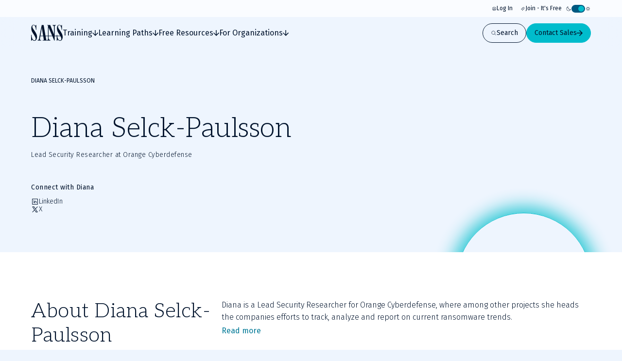

--- FILE ---
content_type: text/x-component
request_url: https://www.sans.org/for-organizations/workforce/risk-management?_rsc=wgfgl
body_size: 10060
content:
1:"$Sreact.fragment"
2:I[73398,[],""]
3:I[73660,[],""]
5:I[2734,[],"OutletBoundary"]
7:I[7486,[],"AsyncMetadataOutlet"]
9:I[2734,[],"ViewportBoundary"]
b:I[2734,[],"MetadataBoundary"]
c:"$Sreact.suspense"
e:I[76203,["2270","static/chunks/0ac02ab0-62864040bdc29293.js","3811","static/chunks/3811-1b9013713777dc85.js","9180","static/chunks/9180-8a73f59a122e5111.js","7794","static/chunks/7794-206598dc1df8cce6.js","3324","static/chunks/3324-9625e4ba87f90da4.js","4589","static/chunks/4589-4d264f7ade8ebf7f.js","3479","static/chunks/3479-3e26315874f4c137.js","2802","static/chunks/2802-45e3c8d057631a7f.js","9909","static/chunks/9909-bcbd1fc9e1babe4c.js","8974","static/chunks/app/page-788840661de1da4d.js"],"PageLoadGTM"]
10:I[53438,["2270","static/chunks/0ac02ab0-62864040bdc29293.js","3811","static/chunks/3811-1b9013713777dc85.js","9180","static/chunks/9180-8a73f59a122e5111.js","7794","static/chunks/7794-206598dc1df8cce6.js","3324","static/chunks/3324-9625e4ba87f90da4.js","4589","static/chunks/4589-4d264f7ade8ebf7f.js","3479","static/chunks/3479-3e26315874f4c137.js","2802","static/chunks/2802-45e3c8d057631a7f.js","9909","static/chunks/9909-bcbd1fc9e1babe4c.js","8974","static/chunks/app/page-788840661de1da4d.js"],"AnimateInWrapper"]
11:I[99850,["2270","static/chunks/0ac02ab0-62864040bdc29293.js","3811","static/chunks/3811-1b9013713777dc85.js","9180","static/chunks/9180-8a73f59a122e5111.js","7794","static/chunks/7794-206598dc1df8cce6.js","6103","static/chunks/6103-6c72b6502c3307a9.js","3324","static/chunks/3324-9625e4ba87f90da4.js","9535","static/chunks/9535-4b16bf17ddd7f9a8.js","4910","static/chunks/4910-7c16c2544623f85b.js","4589","static/chunks/4589-4d264f7ade8ebf7f.js","1164","static/chunks/1164-8d7d27a397f6c136.js","3479","static/chunks/3479-3e26315874f4c137.js","7876","static/chunks/7876-c05679eb00368334.js","2802","static/chunks/2802-45e3c8d057631a7f.js","9909","static/chunks/9909-bcbd1fc9e1babe4c.js","3347","static/chunks/3347-c1d54645b3a4ba76.js","8861","static/chunks/app/%5B...slugs%5D/page-f082fea31874076a.js"],"Breadcrumbs"]
12:I[44526,["2270","static/chunks/0ac02ab0-62864040bdc29293.js","3811","static/chunks/3811-1b9013713777dc85.js","9180","static/chunks/9180-8a73f59a122e5111.js","7794","static/chunks/7794-206598dc1df8cce6.js","3324","static/chunks/3324-9625e4ba87f90da4.js","4589","static/chunks/4589-4d264f7ade8ebf7f.js","3479","static/chunks/3479-3e26315874f4c137.js","2802","static/chunks/2802-45e3c8d057631a7f.js","9909","static/chunks/9909-bcbd1fc9e1babe4c.js","8974","static/chunks/app/page-788840661de1da4d.js"],"default"]
13:I[51355,["2270","static/chunks/0ac02ab0-62864040bdc29293.js","3811","static/chunks/3811-1b9013713777dc85.js","9180","static/chunks/9180-8a73f59a122e5111.js","7794","static/chunks/7794-206598dc1df8cce6.js","3324","static/chunks/3324-9625e4ba87f90da4.js","4589","static/chunks/4589-4d264f7ade8ebf7f.js","3479","static/chunks/3479-3e26315874f4c137.js","2802","static/chunks/2802-45e3c8d057631a7f.js","9909","static/chunks/9909-bcbd1fc9e1babe4c.js","8974","static/chunks/app/page-788840661de1da4d.js"],""]
14:I[89180,["2270","static/chunks/0ac02ab0-62864040bdc29293.js","3811","static/chunks/3811-1b9013713777dc85.js","9180","static/chunks/9180-8a73f59a122e5111.js","7794","static/chunks/7794-206598dc1df8cce6.js","3324","static/chunks/3324-9625e4ba87f90da4.js","4589","static/chunks/4589-4d264f7ade8ebf7f.js","3479","static/chunks/3479-3e26315874f4c137.js","2802","static/chunks/2802-45e3c8d057631a7f.js","9909","static/chunks/9909-bcbd1fc9e1babe4c.js","8974","static/chunks/app/page-788840661de1da4d.js"],"Image"]
0:{"b":"nozPc9-TLB2CWAJEvaRCa","f":[["children",["slugs","for-organizations/workforce/risk-management","c"],[["slugs","for-organizations/workforce/risk-management","c"],{"children":["__PAGE__",{}]}],[["slugs","for-organizations/workforce/risk-management","c"],["$","$1","c",{"children":[null,["$","$L2",null,{"parallelRouterKey":"children","error":"$undefined","errorStyles":"$undefined","errorScripts":"$undefined","template":["$","$L3",null,{}],"templateStyles":"$undefined","templateScripts":"$undefined","notFound":"$undefined","forbidden":"$undefined","unauthorized":"$undefined"}]]}],{"children":["__PAGE__",["$","$1","c",{"children":["$L4",[["$","link","0",{"rel":"stylesheet","href":"/_next/static/css/e965edbd63e954e3.css","precedence":"next","crossOrigin":"$undefined","nonce":"$undefined"}],["$","link","1",{"rel":"stylesheet","href":"/_next/static/css/af60aad62f687494.css","precedence":"next","crossOrigin":"$undefined","nonce":"$undefined"}]],["$","$L5",null,{"children":["$L6",["$","$L7",null,{"promise":"$@8"}]]}]]}],{},null,false]},null,false],["$","$1","h",{"children":[null,["$","$1","KPh9alngRHfEU0pct5AjSv",{"children":[["$","$L9",null,{"children":"$La"}],["$","meta",null,{"name":"next-size-adjust","content":""}]]}],["$","$Lb","KPh9alngRHfEU0pct5AjSm",{"children":["$","div",null,{"hidden":true,"children":["$","$c",null,{"fallback":null,"children":"$Ld"}]}]}]]}],false]],"S":false}
4:[["$","$Le",null,{"event":"Page Load","eventAction":"Selected Listing Title","eventCategory":"Content interactions","eventLabel":"default_page"}],"$Lf"]
f:["$","div",null,{"className":"page--default","children":[["$","div",null,{"className":"secondary-hero secondary-hero--has-image","children":["$","div",null,{"id":"$undefined","className":"c-grid grid--has-container grid--columns-6 grid--columns-tablet-8 grid--columns-desktop-12","children":[["$","div",null,{"id":"$undefined","className":"grid__item grid__item--col-span-6 grid__item--col-span-tablet-4 grid__item--col-span-desktop-6 secondary-hero__text-grid-item","children":["$","$L10",null,{"className":"secondary-hero__animate-in-content","children":[["$","$L11",null,{"className":"secondary-hero__breadcrumbs","data":[{"href":"/for-organizations","title":"For Organizations"},{"href":"/for-organizations/workforce","title":"Workforce Security and Risk Training"},{"href":"/for-organizations/workforce/risk-management","title":"Risk Management"}]}],["$","div",null,{"className":"secondary-hero__content-wrappper","children":[["$","div",null,{"className":"secondary-hero__body","children":[["$","h1",null,{"className":"c-heading secondary-hero__title","children":"Human Risk Management Training"}],"",["$","p",null,{"className":"secondary-hero__text","children":"Reduce Risk With Training That Changes How People Think About Cybersecurity."}]]}],["$","div",null,{"className":"secondary-hero__buttons","children":[["$","$L12",null,{"asElement":"$13","href":"/about/contact#connect-with-a-training-advisor","icon":"arrow-right-heavy","size":"large","variant":"primary","dataLayer":{"event":"contentInteraction","eventAction":"Secondary Hero Button Click","eventCategory":"Content Interaction","eventLabel":"Context: Primary Hero | Title: Contact Us | Location: /about/contact#connect-with-a-training-advisor "},"children":"Contact Us"}],"$undefined"]}],"$undefined"]}]]}]}],["$","div",null,{"id":"$undefined","className":"grid__item grid__item--col-start-1 grid__item--col-start-tablet-7 grid__item--col-start-desktop-9 grid__item--col-end-7 grid__item--col-end-tablet-13 grid__item--col-end-desktop-13 secondary-hero__image-grid-item","children":["$","div",null,{"className":"secondary-hero__image-container","children":[["$","div",null,{"className":"c-background-rings","style":{"--ring-color":"var(--color-turquoise)"},"children":[["$","div","ring-default-0",{"className":"background-rings__ring background-rings__ring--default"}],["$","div","ring-default-1",{"className":"background-rings__ring background-rings__ring--default"}],["$","div","ring-default-2",{"className":"background-rings__ring background-rings__ring--default"}]]}],["$","div",null,{"className":"secondary-hero__image-holder","children":[["$","$L14",null,{"fill":true,"priority":true,"alt":"Risk Management","className":"secondary-hero__image","sizes":"300px, (min-width: 768px) 445px","src":"https://images.contentstack.io/v3/assets/bltabe50a4554f8e97f/blt7fd067b4a13041c8/68552d65970744d6593e1b02/assets_secondary-hero_RiskManagement2_890x890_(1).png"}],"$undefined"]}],"$undefined"]}]}]]}]}],"$undefined",[["$","div","0",{"id":"$undefined","className":"c-stacked-wrapper stacked-wrapper--has-spacing-bottom stacked-wrapper--has-spacing-top u-bg-color-surface-primary","children":"$@15"}]]]}]
15:["$@16","$@17","$@18","$@19"]
16:["$","$L10","0",{"children":["$","section",null,{"className":"c-container c-section-intro","id":"","children":["$","div",null,{"className":"section-intro__wrapper","children":[["$","h2",null,{"className":"c-heading heading--is-h3 heading--is-h2-desktop section-intro__title","children":"We Train People to Recognize Risk, and Act Differently Because of It."}],["$","p",null,{"className":"c-text text--is-md section-intro__description","children":"At SANS, we believe your people are a strategic asset in managing organizational risk. Our short, role based Risk Management training turns your workforce into an active part of your security strategy. By focusing on role-specific threats, it empowers employees to reduce exposure to risks through better day-to-day decision making, whilst reducing time and money spent on irrelevant training."}]]}]}]}]
18:["$","$L10","2",{"children":"$L1a"}]
1a:["$","section",null,{"id":"","className":"c-grid c-split-content split-content--is-default split-content--has-bg-default grid--has-container grid--columns-12","children":[["$","div",null,{"id":"$undefined","className":"grid__item grid__item--col-start-1 grid__item--col-start-tablet-1 grid__item--col-end-13 grid__item--col-end-tablet-6 split-content__content-wrapper","children":[["$","div",null,{"className":"split-content__title-wrapper","children":[["$","h3",null,{"className":"c-heading heading--is-h3 heading--is-h3-desktop split-content__title","children":"Your LMS or Ours"}],null]}],"","$undefined",["$","div",null,{"className":"c-rich-text split-content__description","children":[["$","$1","0",{"children":["$","p",null,{"children":[["$","$1","0",{"children":"Workforce Compliance Training from SANS is deployable on the most popular Learning Management Systems (LMS) to incorporate your security awareness training with other corporate trainings. Alternatively the SANS-hosted Litmos platform provides an award-winning Learning Management System that offers an industry-leading user experience for both administrators and learners. Easily create and deliver training anytime, anywhere, and on any device with robust tracking and reporting at every step. Measure effectiveness and grow your program from one central location."}]]}]}]]}],"$undefined",false]}],["$","div",null,{"id":"$undefined","className":"grid__item grid__item--col-start-1 grid__item--col-start-tablet-7 grid__item--col-end-13 grid__item--col-end-tablet-13 split-content__media-wrapper","children":["$","div",null,{"className":"c-media split-content__media","children":["$","$L14",null,{"className":"media__image","alt":"Two People in an Office Looking at a Computer and Smiling","height":860,"src":"https://images.contentstack.io/v3/assets/bltabe50a4554f8e97f/blt296aeb298fa0561b/683641065a0af55f378bd216/assets_generic_B2B2_1168x860.png","width":1168}]}]}]]}]
a:[["$","meta","0",{"charSet":"utf-8"}],["$","meta","1",{"name":"viewport","content":"width=device-width, initial-scale=1"}]]
6:null
19:["$","$L10","3",{"children":["$","section",null,{"className":"c-promotional-content-banner","id":"","children":["$","div",null,{"id":"$undefined","className":"c-grid promotional-content-banner__grid grid--has-container grid--columns-12","children":["$","div",null,{"id":"$undefined","className":"grid__item promotional-content-banner__grid-item promotional-content-banner__grid-item--is-large u-bg-color-surface-secondary","children":["$","div",null,{"className":"promotional-content-banner__grid-item-children","children":[["$","h2",null,{"className":"c-heading heading--is-h5 heading--is-h3-desktop promotional-content-banner__title","children":"Transform Your Security Culture with SANS"}],["$","p",null,{"className":"c-text promotional-content-banner__description","children":"Discover how SANS can help you create lasting, behavior-driven changes across your workforce."}],false,["$","$L12",null,{"asElement":"$13","className":"promotional-content-banner__cta","href":"/about/contact#connect-with-a-training-advisor","icon":"arrow-right-heavy","target":"_top","variant":"primary","dataLayer":{"event":"contentInteraction","eventAction":"Promotional Icon Button Click","eventCategory":"Content Interaction","eventLabel":"Context: Promotional Content Banner | Title: Contact Us Today| Location: /about/contact#connect-with-a-training-advisor "},"children":"Contact Us Today"}]]}]}]}]}]}]
1b:I[46270,[],"IconMark"]
8:{"metadata":[["$","title","0",{"children":"Human Risk Management Training | SANS Institute"}],["$","meta","1",{"name":"description","content":"Reduce Risk With Training That Changes How People Think About Cybersecurity."}],["$","meta","2",{"name":"language","content":"en"}],["$","link","3",{"rel":"canonical","href":"https://www.sans.org/for-organizations/workforce/risk-management"}],["$","meta","4",{"property":"og:title","content":"Human Risk Management Training"}],["$","meta","5",{"property":"og:description","content":"Reduce Risk With Training That Changes How People Think About Cybersecurity."}],["$","meta","6",{"property":"og:url","content":"https://www.sans.org/for-organizations/workforce/risk-management"}],["$","meta","7",{"property":"og:site_name","content":"SANS Institute"}],["$","meta","8",{"property":"og:type","content":"website"}],["$","meta","9",{"name":"twitter:card","content":"summary"}],["$","meta","10",{"name":"twitter:site","content":"@SANSInstitute"}],["$","meta","11",{"name":"twitter:title","content":"Human Risk Management Training"}],["$","meta","12",{"name":"twitter:description","content":"Reduce Risk With Training That Changes How People Think About Cybersecurity."}],["$","link","13",{"rel":"icon","href":"/favicon.ico","type":"image/x-icon","sizes":"48x48"}],["$","link","14",{"rel":"icon","href":"/icon1.png?2951f2f1b780f8ac","type":"image/png","sizes":"96x96"}],["$","$L1b","15",{}]],"error":null,"digest":"$undefined"}
d:"$8:metadata"
1c:I[564,["2270","static/chunks/0ac02ab0-62864040bdc29293.js","3811","static/chunks/3811-1b9013713777dc85.js","9180","static/chunks/9180-8a73f59a122e5111.js","7794","static/chunks/7794-206598dc1df8cce6.js","3324","static/chunks/3324-9625e4ba87f90da4.js","4589","static/chunks/4589-4d264f7ade8ebf7f.js","3479","static/chunks/3479-3e26315874f4c137.js","2802","static/chunks/2802-45e3c8d057631a7f.js","9909","static/chunks/9909-bcbd1fc9e1babe4c.js","8974","static/chunks/app/page-788840661de1da4d.js"],"CardGrid"]
17:["$","$L1c","1",{"headline":{"text":"Discover SANS Human Risk Management training options below and preview any course free for 7 days!","title":" SANS Human Risk Management Training"},"id":"","readMoreLink":"$undefined","readMoreText":"$undefined","variant":"auto","children":[["$","div","0",{"className":"c-navigation-card navigation-card--primary navigation-card--with-image","children":["$","div",null,{"className":"navigation-card__grid","children":[["$","div",null,{"className":"navigation-card__header","children":[["$","div",null,{"className":"navigation-card__title-wrapper","children":["$undefined",["$","h3",null,{"className":"c-heading heading--is-h5 heading--is-h5-desktop navigation-card__title","children":"AI Security Essentials for Business Leaders and Managers"}]]}],["$","p",null,{"className":"navigation-card__text","children":"Addresses AI security challenges as they impact organizations worldwide, providing leaders with strategies to harness AI safely and securely, to support their AI policy internally."}]]}],["$","$L14",null,{"className":"navigation-card__image","alt":"Close Up of Woman With Overlay of Data in White Text","height":400,"src":"https://images.contentstack.io/v3/assets/bltabe50a4554f8e97f/blt5474907753511c6e/68552816ba00e78b7753c1ab/assets_grid-content-cards_AISEBLM-1_694x400.png","width":694}],["$","div",null,{"className":"navigation-card__buttons","children":[["$","$L12",null,{"asElement":"$13","className":"navigation-card__button","href":"/cyber-security-courses/ai-security-essentials-business-leaders","icon":"arrow-right-heavy","target":"_top","variant":"primary","dataLayer":{"event":"contentInteraction","eventAction":"Nav Card Button Click","eventCategory":"Content Interaction","eventLabel":"Context: AI Security Essentials for Business Leaders and Managers | Title: Explore Course | Location: /cyber-security-courses/ai-security-essentials-business-leaders"},"children":"Explore Course"}],"$undefined"]}]]}]}],["$","div","1",{"className":"c-navigation-card navigation-card--primary navigation-card--with-image","children":["$","div",null,{"className":"navigation-card__grid","children":[["$","div",null,{"className":"navigation-card__header","children":[["$","div",null,{"className":"navigation-card__title-wrapper","children":["$undefined",["$","h3",null,{"className":"c-heading heading--is-h5 heading--is-h5-desktop navigation-card__title","children":"Workforce Risk Management Fundamentals for AI"}]]}],["$","p",null,{"className":"navigation-card__text","children":"AI isn't just changing businesses; itâ€™s changing the risks they face too. Help your teams understand the human factors of AI adoption, including data handling, bias, and secure use, with practical guidance tailored to every employee."}]]}],["$","$L14",null,{"className":"navigation-card__image","alt":"WRMFAI","height":400,"src":"https://images.contentstack.io/v3/assets/bltabe50a4554f8e97f/blt5ad4df43b6dfb146/685528162f1e251a0f07b2e9/assets_grid-content-cards_WRMFAI_694x400.png","width":694}],["$","div",null,{"className":"navigation-card__buttons","children":[["$","$L12",null,{"asElement":"$13","className":"navigation-card__button","href":"/for-organizations/workforce/risk-management/ai-fundamentals","icon":"arrow-right-heavy","target":"_top","variant":"primary","dataLayer":{"event":"contentInteraction","eventAction":"Nav Card Button Click","eventCategory":"Content Interaction","eventLabel":"Context: Workforce Risk Management Fundamentals for AI | Title: Explore Course | Location: /for-organizations/workforce/risk-management/ai-fundamentals"},"children":"Explore Course"}],"$undefined"]}]]}]}],["$","div","2",{"className":"c-navigation-card navigation-card--primary navigation-card--with-image","children":["$","div",null,{"className":"navigation-card__grid","children":[["$","div",null,{"className":"navigation-card__header","children":[["$","div",null,{"className":"navigation-card__title-wrapper","children":["$undefined",["$","h3",null,{"className":"c-heading heading--is-h5 heading--is-h5-desktop navigation-card__title","children":"ICS Environments Training"}]]}],"$L1d"]}],"$L1e","$L1f"]}]}],"$L20","$L21","$L22","$L23","$L24"]}]
1d:["$","p",null,{"className":"navigation-card__text","children":"Human error in Industrial Control System environments can lead to serious disruptions. This role-based training helps everyone in an ICS environment, from operators to engineers, recognize and reduce human risk while maintaining system integrity."}]
1e:["$","$L14",null,{"className":"navigation-card__image","alt":"Two People Wearing Hardhats and Looking at a Monitor","height":400,"src":"https://images.contentstack.io/v3/assets/bltabe50a4554f8e97f/blt7901917daada1cf9/68552817551caf1769bf957f/assets_grid-content-cards_ICS_694x400_(1).png","width":694}]
1f:["$","div",null,{"className":"navigation-card__buttons","children":[["$","$L12",null,{"asElement":"$13","className":"navigation-card__button","href":"/for-organizations/workforce/risk-management/ics-engineer","icon":"arrow-right-heavy","target":"_top","variant":"primary","dataLayer":{"event":"contentInteraction","eventAction":"Nav Card Button Click","eventCategory":"Content Interaction","eventLabel":"Context: ICS Environments Training | Title: Explore Course | Location: /for-organizations/workforce/risk-management/ics-engineer"},"children":"Explore Course"}],"$undefined"]}]
20:["$","div","3",{"className":"c-navigation-card navigation-card--primary navigation-card--with-image","children":["$","div",null,{"className":"navigation-card__grid","children":[["$","div",null,{"className":"navigation-card__header","children":[["$","div",null,{"className":"navigation-card__title-wrapper","children":["$undefined",["$","h3",null,{"className":"c-heading heading--is-h5 heading--is-h5-desktop navigation-card__title","children":"NERC CIP Training"}]]}],["$","p",null,{"className":"navigation-card__text","children":"Protecting the electrical grid starts with people. This training meets compliance standards while addressing the real-world human risks within regulated utility environmentsâ€”like access, remote work, and insider threats."}]]}],["$","$L14",null,{"className":"navigation-card__image","alt":"NERC CIP Training","height":636,"src":"https://images.contentstack.io/v3/assets/bltabe50a4554f8e97f/blt0acad48be1c2d66b/684aec46343886e5ff2ce0db/SANS-WEB_Workforce1_1104x636.png","width":1104}],["$","div",null,{"className":"navigation-card__buttons","children":[["$","$L12",null,{"asElement":"$13","className":"navigation-card__button","href":"/for-organizations/workforce/compliance-training/nerc-cip","icon":"arrow-right-heavy","target":"_top","variant":"primary","dataLayer":{"event":"contentInteraction","eventAction":"Nav Card Button Click","eventCategory":"Content Interaction","eventLabel":"Context: NERC CIP Training | Title: Explore Course | Location: /for-organizations/workforce/compliance-training/nerc-cip"},"children":"Explore Course"}],"$undefined"]}]]}]}]
21:["$","div","4",{"className":"c-navigation-card navigation-card--primary navigation-card--with-image","children":["$","div",null,{"className":"navigation-card__grid","children":[["$","div",null,{"className":"navigation-card__header","children":[["$","div",null,{"className":"navigation-card__title-wrapper","children":["$undefined",["$","h3",null,{"className":"c-heading heading--is-h5 heading--is-h5-desktop navigation-card__title","children":"Security Essentials for IT Administrators"}]]}],["$","p",null,{"className":"navigation-card__text","children":"IT admins play a critical role in defending your systems, but they also face unique human risks. This course addresses the specific challenges administrators face, helping them make safer decisions and avoid configuration mistakes that could open the door to attackers."}]]}],["$","$L14",null,{"className":"navigation-card__image","alt":"Man in a Dark Server Room Using a Tablet","height":400,"src":"https://images.contentstack.io/v3/assets/bltabe50a4554f8e97f/blt71a2cd4d3316f25e/685528163c740e1b802c858d/assets_grid-content-cards_SEITA_694x400.png","width":694}],["$","div",null,{"className":"navigation-card__buttons","children":[["$","$L12",null,{"asElement":"$13","className":"navigation-card__button","href":"/for-organizations/workforce/risk-management/it-admin","icon":"arrow-right-heavy","target":"_top","variant":"primary","dataLayer":{"event":"contentInteraction","eventAction":"Nav Card Button Click","eventCategory":"Content Interaction","eventLabel":"Context: Security Essentials for IT Administrators | Title: Explore Course | Location: /for-organizations/workforce/risk-management/it-admin"},"children":"Explore Course"}],"$undefined"]}]]}]}]
22:["$","div","5",{"className":"c-navigation-card navigation-card--primary navigation-card--with-image","children":["$","div",null,{"className":"navigation-card__grid","children":[["$","div",null,{"className":"navigation-card__header","children":[["$","div",null,{"className":"navigation-card__title-wrapper","children":["$undefined",["$","h3",null,{"className":"c-heading heading--is-h5 heading--is-h5-desktop navigation-card__title","children":"Developer Security Training"}]]}],["$","p",null,{"className":"navigation-card__text","children":"Help your developers become the first line of defense when writing code. This training helps developers spot vulnerable code patterns, reduce risk during the SDLC, and write more secure applications from the start."}]]}],["$","$L14",null,{"className":"navigation-card__image","alt":"Person Pointing at Text on Smartboard Projector Running Across Body and Face","height":400,"src":"https://images.contentstack.io/v3/assets/bltabe50a4554f8e97f/blt434f418541c03e16/685528161a1ee6f70bf176f4/assets_grid-content-cards_DST_694x400.png","width":694}],["$","div",null,{"className":"navigation-card__buttons","children":[["$","$L12",null,{"asElement":"$13","className":"navigation-card__button","href":"/for-organizations/workforce/risk-management/developer","icon":"arrow-right-heavy","target":"_top","variant":"primary","dataLayer":{"event":"contentInteraction","eventAction":"Nav Card Button Click","eventCategory":"Content Interaction","eventLabel":"Context: Developer Security Training | Title: Explore Course | Location: /for-organizations/workforce/risk-management/developer"},"children":"Explore Course"}],"$undefined"]}]]}]}]
23:["$","div","6",{"className":"c-navigation-card navigation-card--primary navigation-card--with-image","children":["$","div",null,{"className":"navigation-card__grid","children":[["$","div",null,{"className":"navigation-card__header","children":[["$","div",null,{"className":"navigation-card__title-wrapper","children":["$undefined",["$","h3",null,{"className":"c-heading heading--is-h5 heading--is-h5-desktop navigation-card__title","children":"PCI DSS Compliance Training"}]]}],["$","p",null,{"className":"navigation-card__text","children":"Managing human risk is key to protecting payment data. This course offers role-based modules that help your team understand what secure behavior looks like in their specific job, from frontline staff to system engineers, making PCI compliance part of everyday actions."}]]}],["$","$L14",null,{"className":"navigation-card__image","alt":"Person Holding a Card You Can Swipe","height":400,"src":"https://images.contentstack.io/v3/assets/bltabe50a4554f8e97f/blte2d6bbc704dc3c9a/6855281684e9fc9382dbd78b/assets_grid-content-cards_PCI-DSS_694x400.png","width":694}],["$","div",null,{"className":"navigation-card__buttons","children":[["$","$L12",null,{"asElement":"$13","className":"navigation-card__button","href":"/for-organizations/workforce/compliance-training/pci-dss","icon":"arrow-right-heavy","target":"_top","variant":"primary","dataLayer":{"event":"contentInteraction","eventAction":"Nav Card Button Click","eventCategory":"Content Interaction","eventLabel":"Context: PCI DSS Compliance Training | Title: Explore Course | Location: /for-organizations/workforce/compliance-training/pci-dss"},"children":"Explore Course"}],"$undefined"]}]]}]}]
24:["$","div","7",{"className":"c-navigation-card navigation-card--primary navigation-card--with-image","children":["$","div",null,{"className":"navigation-card__grid","children":[["$","div",null,{"className":"navigation-card__header","children":[["$","div",null,{"className":"navigation-card__title-wrapper","children":["$undefined",["$","h3",null,{"className":"c-heading heading--is-h5 heading--is-h5-desktop navigation-card__title","children":"Security Essentials for Business Leaders and Managers"}]]}],["$","p",null,{"className":"navigation-card__text","children":"Secure decisions begin with informed leadership. This training gives leaders the knowledge to identify human risk, support security strategy, and shape a culture of secure behavior across the organization."}]]}],["$","$L14",null,{"className":"navigation-card__image","alt":"Two People Looking at a Laptop","height":860,"src":"https://images.contentstack.io/v3/assets/bltabe50a4554f8e97f/blt6446a968da9edcb0/67f4e010b005e62c6fede9c8/assets_split-content_workforce-compliance_1168x860.png","width":1168}],["$","div",null,{"className":"navigation-card__buttons","children":[["$","$L12",null,{"asElement":"$13","className":"navigation-card__button","href":"/for-organizations/workforce/risk-management/security-essentials-for-business-leaders-and-managers","icon":"arrow-right-heavy","target":"_top","variant":"primary","dataLayer":{"event":"contentInteraction","eventAction":"Nav Card Button Click","eventCategory":"Content Interaction","eventLabel":"Context: Security Essentials for Business Leaders and Managers | Title: Explore Course | Location: /for-organizations/workforce/risk-management/security-essentials-for-business-leaders-and-managers"},"children":"Explore Course"}],"$undefined"]}]]}]}]


--- FILE ---
content_type: text/x-component
request_url: https://www.sans.org/for-organizations/workforce/services?_rsc=wgfgl
body_size: 3851
content:
1:"$Sreact.fragment"
2:I[73398,[],""]
3:I[73660,[],""]
5:I[2734,[],"OutletBoundary"]
7:I[7486,[],"AsyncMetadataOutlet"]
9:I[2734,[],"ViewportBoundary"]
b:I[2734,[],"MetadataBoundary"]
c:"$Sreact.suspense"
e:I[76203,["2270","static/chunks/0ac02ab0-62864040bdc29293.js","3811","static/chunks/3811-1b9013713777dc85.js","9180","static/chunks/9180-8a73f59a122e5111.js","7794","static/chunks/7794-206598dc1df8cce6.js","3324","static/chunks/3324-9625e4ba87f90da4.js","4589","static/chunks/4589-4d264f7ade8ebf7f.js","3479","static/chunks/3479-3e26315874f4c137.js","2802","static/chunks/2802-45e3c8d057631a7f.js","9909","static/chunks/9909-bcbd1fc9e1babe4c.js","8974","static/chunks/app/page-788840661de1da4d.js"],"PageLoadGTM"]
10:I[53438,["2270","static/chunks/0ac02ab0-62864040bdc29293.js","3811","static/chunks/3811-1b9013713777dc85.js","9180","static/chunks/9180-8a73f59a122e5111.js","7794","static/chunks/7794-206598dc1df8cce6.js","3324","static/chunks/3324-9625e4ba87f90da4.js","4589","static/chunks/4589-4d264f7ade8ebf7f.js","3479","static/chunks/3479-3e26315874f4c137.js","2802","static/chunks/2802-45e3c8d057631a7f.js","9909","static/chunks/9909-bcbd1fc9e1babe4c.js","8974","static/chunks/app/page-788840661de1da4d.js"],"AnimateInWrapper"]
11:I[99850,["2270","static/chunks/0ac02ab0-62864040bdc29293.js","3811","static/chunks/3811-1b9013713777dc85.js","9180","static/chunks/9180-8a73f59a122e5111.js","7794","static/chunks/7794-206598dc1df8cce6.js","6103","static/chunks/6103-6c72b6502c3307a9.js","3324","static/chunks/3324-9625e4ba87f90da4.js","9535","static/chunks/9535-4b16bf17ddd7f9a8.js","4910","static/chunks/4910-7c16c2544623f85b.js","4589","static/chunks/4589-4d264f7ade8ebf7f.js","1164","static/chunks/1164-8d7d27a397f6c136.js","3479","static/chunks/3479-3e26315874f4c137.js","7876","static/chunks/7876-c05679eb00368334.js","2802","static/chunks/2802-45e3c8d057631a7f.js","9909","static/chunks/9909-bcbd1fc9e1babe4c.js","3347","static/chunks/3347-c1d54645b3a4ba76.js","8861","static/chunks/app/%5B...slugs%5D/page-f082fea31874076a.js"],"Breadcrumbs"]
0:{"b":"nozPc9-TLB2CWAJEvaRCa","f":[["children",["slugs","for-organizations/workforce/services","c"],[["slugs","for-organizations/workforce/services","c"],{"children":["__PAGE__",{}]}],[["slugs","for-organizations/workforce/services","c"],["$","$1","c",{"children":[null,["$","$L2",null,{"parallelRouterKey":"children","error":"$undefined","errorStyles":"$undefined","errorScripts":"$undefined","template":["$","$L3",null,{}],"templateStyles":"$undefined","templateScripts":"$undefined","notFound":"$undefined","forbidden":"$undefined","unauthorized":"$undefined"}]]}],{"children":["__PAGE__",["$","$1","c",{"children":["$L4",[["$","link","0",{"rel":"stylesheet","href":"/_next/static/css/e965edbd63e954e3.css","precedence":"next","crossOrigin":"$undefined","nonce":"$undefined"}],["$","link","1",{"rel":"stylesheet","href":"/_next/static/css/af60aad62f687494.css","precedence":"next","crossOrigin":"$undefined","nonce":"$undefined"}]],["$","$L5",null,{"children":["$L6",["$","$L7",null,{"promise":"$@8"}]]}]]}],{},null,false]},null,false],["$","$1","h",{"children":[null,["$","$1","_LpzBeudLSSNWqud6-rwpv",{"children":[["$","$L9",null,{"children":"$La"}],["$","meta",null,{"name":"next-size-adjust","content":""}]]}],["$","$Lb","_LpzBeudLSSNWqud6-rwpm",{"children":["$","div",null,{"hidden":true,"children":["$","$c",null,{"fallback":null,"children":"$Ld"}]}]}]]}],false]],"S":false}
4:[["$","$Le",null,{"event":"Page Load","eventAction":"Selected Listing Title","eventCategory":"Content interactions","eventLabel":"default_page"}],"$Lf"]
f:["$","div",null,{"className":"page--default","children":[["$","div",null,{"className":"secondary-hero","children":["$","div",null,{"id":"$undefined","className":"c-grid grid--has-container grid--columns-6 grid--columns-tablet-10 grid--columns-desktop-12","children":[["$","div",null,{"id":"$undefined","className":"grid__item grid__item--col-span-6 grid__item--col-span-tablet-8 grid__item--col-span-desktop-6 secondary-hero__text-grid-item","children":["$","$L10",null,{"className":"secondary-hero__animate-in-content","children":[["$","$L11",null,{"className":"secondary-hero__breadcrumbs","data":[{"href":"/for-organizations","title":"For Organizations"},{"href":"/for-organizations/workforce","title":"Workforce Security and Risk Training"},{"href":"/for-organizations/workforce/services","title":"Workforce Cyber Risk Services"}]}],["$","div",null,{"className":"secondary-hero__content-wrappper","children":[["$","div",null,{"className":"secondary-hero__body","children":[["$","h1",null,{"className":"c-heading secondary-hero__title","children":"Expert Insight for Managing Human Cyber Risk"}],"",["$","p",null,{"className":"secondary-hero__text","children":"Building a robust security culture is about more than training, itâ€™s about results. SANS helps organizations more effectively reduce human cyber risk through a combination of expert guidance and data-driven insight."}]]}],"$undefined","$undefined"]}]]}]}],["$","div",null,{"className":"c-background-rings secondary-hero__background-rings-no-image","style":{"--ring-color":"var(--color-turquoise)"},"children":[["$","div","ring-default-0",{"className":"background-rings__ring background-rings__ring--default"}],["$","div","ring-default-1",{"className":"background-rings__ring background-rings__ring--default"}],["$","div","ring-default-2",{"className":"background-rings__ring background-rings__ring--default"}],["$","div","ring-default-3",{"className":"background-rings__ring background-rings__ring--default"}]]}]]}]}],"$undefined",[["$","div","0",{"id":"$undefined","className":"c-stacked-wrapper stacked-wrapper--has-spacing-bottom stacked-wrapper--has-spacing-top u-bg-color-surface-primary","children":"$@12"}]]]}]
12:["$@13","$@14"]
a:[["$","meta","0",{"charSet":"utf-8"}],["$","meta","1",{"name":"viewport","content":"width=device-width, initial-scale=1"}]]
6:null
15:I[44526,["2270","static/chunks/0ac02ab0-62864040bdc29293.js","3811","static/chunks/3811-1b9013713777dc85.js","9180","static/chunks/9180-8a73f59a122e5111.js","7794","static/chunks/7794-206598dc1df8cce6.js","3324","static/chunks/3324-9625e4ba87f90da4.js","4589","static/chunks/4589-4d264f7ade8ebf7f.js","3479","static/chunks/3479-3e26315874f4c137.js","2802","static/chunks/2802-45e3c8d057631a7f.js","9909","static/chunks/9909-bcbd1fc9e1babe4c.js","8974","static/chunks/app/page-788840661de1da4d.js"],"default"]
16:I[51355,["2270","static/chunks/0ac02ab0-62864040bdc29293.js","3811","static/chunks/3811-1b9013713777dc85.js","9180","static/chunks/9180-8a73f59a122e5111.js","7794","static/chunks/7794-206598dc1df8cce6.js","3324","static/chunks/3324-9625e4ba87f90da4.js","4589","static/chunks/4589-4d264f7ade8ebf7f.js","3479","static/chunks/3479-3e26315874f4c137.js","2802","static/chunks/2802-45e3c8d057631a7f.js","9909","static/chunks/9909-bcbd1fc9e1babe4c.js","8974","static/chunks/app/page-788840661de1da4d.js"],""]
14:["$","$L10","1",{"children":["$","section",null,{"className":"c-promotional-content-banner","id":"","children":["$","div",null,{"id":"$undefined","className":"c-grid promotional-content-banner__grid grid--has-container grid--columns-12","children":["$","div",null,{"id":"$undefined","className":"grid__item promotional-content-banner__grid-item promotional-content-banner__grid-item--is-large u-bg-color-surface-secondary","children":["$","div",null,{"className":"promotional-content-banner__grid-item-children","children":[["$","h2",null,{"className":"c-heading heading--is-h5 heading--is-h3-desktop promotional-content-banner__title","children":"Transform Your Security Culture with SANS"}],["$","p",null,{"className":"c-text promotional-content-banner__description","children":"Discover how SANS can help you create lasting, behavior-driven changes across your workforce."}],false,["$","$L15",null,{"asElement":"$16","className":"promotional-content-banner__cta","href":"/about/contact#connect-with-a-training-advisor","icon":"arrow-right-heavy","target":"_top","variant":"primary","dataLayer":{"event":"contentInteraction","eventAction":"Promotional Icon Button Click","eventCategory":"Content Interaction","eventLabel":"Context: Promotional Content Banner | Title: Contact Us Today| Location: /about/contact#connect-with-a-training-advisor "},"children":"Contact Us Today"}]]}]}]}]}]}]
17:I[564,["2270","static/chunks/0ac02ab0-62864040bdc29293.js","3811","static/chunks/3811-1b9013713777dc85.js","9180","static/chunks/9180-8a73f59a122e5111.js","7794","static/chunks/7794-206598dc1df8cce6.js","3324","static/chunks/3324-9625e4ba87f90da4.js","4589","static/chunks/4589-4d264f7ade8ebf7f.js","3479","static/chunks/3479-3e26315874f4c137.js","2802","static/chunks/2802-45e3c8d057631a7f.js","9909","static/chunks/9909-bcbd1fc9e1babe4c.js","8974","static/chunks/app/page-788840661de1da4d.js"],"CardGrid"]
13:["$","$L17","0",{"headline":{"text":"Whether youâ€™re just starting a program or working to advance an existing one, SANS offers the tools and support to help you focus your efforts, engage your workforce, and measure real change.","title":"Services"},"id":"","readMoreLink":"$undefined","readMoreText":"$undefined","variant":"auto","children":[["$","div","0",{"className":"c-navigation-card navigation-card--primary","children":["$","div",null,{"className":"navigation-card__grid","children":[["$","div",null,{"className":"navigation-card__header","children":[["$","div",null,{"className":"navigation-card__title-wrapper","children":["$undefined",["$","h3",null,{"className":"c-heading heading--is-h5 heading--is-h5-desktop navigation-card__title","children":"Cyber Risk Insight Suite"}]]}],["$","p",null,{"className":"navigation-card__text","children":"Learn where your human cyber risks are and how to address them. The Cyber Risk Insight Suite of assessments delivers the data to better understand the current state your program and how you can maximize impact:\nâ€¢ Culture Assessment â€“ Understand how employees perceive and engage with security.\nâ€¢ Knowledge Assessment â€“ Identify workforce strengths and knowledge gaps across key risk areas.\n"}]]}],"$undefined",["$","div",null,{"className":"navigation-card__buttons","children":[["$","$L15",null,{"asElement":"$16","className":"navigation-card__button","href":"/for-organizations/workforce/services/cyber-risk-insight-suite","icon":"arrow-right-heavy","target":"_top","variant":"primary","dataLayer":{"event":"contentInteraction","eventAction":"Nav Card Button Click","eventCategory":"Content Interaction","eventLabel":"Context: Cyber Risk Insight Suite | Title: Learn More | Location: /for-organizations/workforce/services/cyber-risk-insight-suite"},"children":"Learn More"}],"$undefined"]}]]}]}],["$","div","1",{"className":"c-navigation-card navigation-card--primary","children":["$","div",null,{"className":"navigation-card__grid","children":[["$","div",null,{"className":"navigation-card__header","children":[["$","div",null,{"className":"navigation-card__title-wrapper","children":["$undefined",["$","h3",null,{"className":"c-heading heading--is-h5 heading--is-h5-desktop navigation-card__title","children":"SANS Success Services"}]]}],["$","p",null,{"className":"navigation-card__text","children":"Get expert support to plan, run, and improve your awareness program. The SANS Client Success Team is made up of SSAP-credentialed professionals who partner with you to plan, execute, and improve your program. Our team works with you to\nâ€¢ Build a clear, customized roadmap\nâ€¢ Align with maturity models and business goals\nâ€¢ Stay on track through regular check-ins, updates, and reviews\n"}]]}],"$undefined",["$","div",null,{"className":"navigation-card__buttons","children":[["$","$L15",null,{"asElement":"$16","className":"navigation-card__button","href":"/for-organizations/workforce/services/success-services","icon":"arrow-right-heavy","target":"_top","variant":"primary","dataLayer":{"event":"contentInteraction","eventAction":"Nav Card Button Click","eventCategory":"Content Interaction","eventLabel":"Context: SANS Success Services | Title: Learn More | Location: /for-organizations/workforce/services/success-services"},"children":"Learn More"}],"$undefined"]}]]}]}]]}]
18:I[46270,[],"IconMark"]
8:{"metadata":[["$","title","0",{"children":"Workforce Cyber Risk Services | SANS Institute"}],["$","meta","1",{"name":"description","content":"Building a robust security culture is about more than training, itâ€™s about results. SANS helps organizations more effectively reduce human cyber risk through a combination of expert guidance and data-driven insight."}],["$","meta","2",{"name":"language","content":"en"}],["$","link","3",{"rel":"canonical","href":"https://www.sans.org/for-organizations/workforce/services"}],["$","meta","4",{"property":"og:title","content":"Workforce Cyber Risk Services"}],["$","meta","5",{"property":"og:description","content":"Building a robust security culture is about more than training, itâ€™s about results. SANS helps organizations more effectively reduce human cyber risk through a combination of expert guidance and data-driven insight."}],["$","meta","6",{"property":"og:url","content":"https://www.sans.org/for-organizations/workforce/services"}],["$","meta","7",{"property":"og:site_name","content":"SANS Institute"}],["$","meta","8",{"property":"og:type","content":"website"}],["$","meta","9",{"name":"twitter:card","content":"summary"}],["$","meta","10",{"name":"twitter:site","content":"@SANSInstitute"}],["$","meta","11",{"name":"twitter:title","content":"Workforce Cyber Risk Services"}],["$","meta","12",{"name":"twitter:description","content":"Building a robust security culture is about more than training, itâ€™s about results. SANS helps organizations more effectively reduce human cyber risk through a combination of expert guidance and data-driven insight."}],["$","link","13",{"rel":"icon","href":"/favicon.ico","type":"image/x-icon","sizes":"48x48"}],["$","link","14",{"rel":"icon","href":"/icon1.png?2951f2f1b780f8ac","type":"image/png","sizes":"96x96"}],["$","$L18","15",{}]],"error":null,"digest":"$undefined"}
d:"$8:metadata"


--- FILE ---
content_type: text/x-component
request_url: https://www.sans.org/job-roles?_rsc=wgfgl
body_size: 1531
content:
1:"$Sreact.fragment"
2:I[73398,[],""]
3:I[73660,[],""]
5:I[2734,[],"OutletBoundary"]
7:I[7486,[],"AsyncMetadataOutlet"]
9:I[2734,[],"ViewportBoundary"]
b:I[2734,[],"MetadataBoundary"]
c:"$Sreact.suspense"
e:I[76203,["2270","static/chunks/0ac02ab0-62864040bdc29293.js","3811","static/chunks/3811-1b9013713777dc85.js","9180","static/chunks/9180-8a73f59a122e5111.js","7794","static/chunks/7794-206598dc1df8cce6.js","3324","static/chunks/3324-9625e4ba87f90da4.js","4589","static/chunks/4589-4d264f7ade8ebf7f.js","3479","static/chunks/3479-3e26315874f4c137.js","2802","static/chunks/2802-45e3c8d057631a7f.js","9909","static/chunks/9909-bcbd1fc9e1babe4c.js","8974","static/chunks/app/page-788840661de1da4d.js"],"PageLoadGTM"]
0:{"b":"nozPc9-TLB2CWAJEvaRCa","f":[["children",["slugs","job-roles","c"],[["slugs","job-roles","c"],{"children":["__PAGE__",{}]}],[["slugs","job-roles","c"],["$","$1","c",{"children":[null,["$","$L2",null,{"parallelRouterKey":"children","error":"$undefined","errorStyles":"$undefined","errorScripts":"$undefined","template":["$","$L3",null,{}],"templateStyles":"$undefined","templateScripts":"$undefined","notFound":"$undefined","forbidden":"$undefined","unauthorized":"$undefined"}]]}],{"children":["__PAGE__",["$","$1","c",{"children":["$L4",[["$","link","0",{"rel":"stylesheet","href":"/_next/static/css/e965edbd63e954e3.css","precedence":"next","crossOrigin":"$undefined","nonce":"$undefined"}],["$","link","1",{"rel":"stylesheet","href":"/_next/static/css/af60aad62f687494.css","precedence":"next","crossOrigin":"$undefined","nonce":"$undefined"}]],["$","$L5",null,{"children":["$L6",["$","$L7",null,{"promise":"$@8"}]]}]]}],{},null,false]},null,false],["$","$1","h",{"children":[null,["$","$1","6u4FBpptZyLhHtQ8gEAoXv",{"children":[["$","$L9",null,{"children":"$La"}],["$","meta",null,{"name":"next-size-adjust","content":""}]]}],["$","$Lb","6u4FBpptZyLhHtQ8gEAoXm",{"children":["$","div",null,{"hidden":true,"children":["$","$c",null,{"fallback":null,"children":"$Ld"}]}]}]]}],false]],"S":false}
4:[["$","$Le",null,{"event":"Page Load","eventAction":"Selected Listing Title","eventCategory":"Content interactions","eventLabel":"job_roles_listing_page"}],"$Lf"]
10:I[54545,["2270","static/chunks/0ac02ab0-62864040bdc29293.js","3811","static/chunks/3811-1b9013713777dc85.js","9180","static/chunks/9180-8a73f59a122e5111.js","7794","static/chunks/7794-206598dc1df8cce6.js","6103","static/chunks/6103-6c72b6502c3307a9.js","3324","static/chunks/3324-9625e4ba87f90da4.js","9535","static/chunks/9535-4b16bf17ddd7f9a8.js","4910","static/chunks/4910-7c16c2544623f85b.js","4589","static/chunks/4589-4d264f7ade8ebf7f.js","1164","static/chunks/1164-8d7d27a397f6c136.js","3479","static/chunks/3479-3e26315874f4c137.js","7876","static/chunks/7876-c05679eb00368334.js","2802","static/chunks/2802-45e3c8d057631a7f.js","9909","static/chunks/9909-bcbd1fc9e1babe4c.js","3347","static/chunks/3347-c1d54645b3a4ba76.js","8861","static/chunks/app/%5B...slugs%5D/page-f082fea31874076a.js"],"JobRoleListingAlgoliaTemplate"]
f:["$","$L10",null,{"algolia":{"apiKey":"efc23343b7c48a65f7ddba6f07e3c086","appId":"M2CVJC95IX","url":"m2cvjc95ix-dsn.algolia.net"},"hero":{"breadcrumbs":"$undefined","description":{"type":"doc","uid":"23805f670043476c8f8a847f46d5bdaa","_version":21,"attrs":{},"children":[{"type":"p","uid":"63b92c21f38249cd90e88eecda5a41f5","attrs":{},"children":[{"text":""},{"uid":"85b03d1ebd8d4715a92bbf0be1997e1e","type":"a","attrs":{"url":"/job-roles?query=nice","target":"_self"},"children":[{"text":"NICE:"}]},{"text":" National Initiative for Cybersecurity Education Cybersecurity Workforce."},{"text":"\n","break":true},{"uid":"a02a255e4faf4227b391a8506743a9a9","type":"a","attrs":{"url":"/job-roles?query=dod","target":"_self"},"children":[{"text":"DoD 8140:"}]},{"text":" U.S. Department of Defense mandate standardizing cybersecurity training."},{"text":"\n","break":true},{"uid":"975626f28f03423b9437541ec99b389f","type":"a","attrs":{"url":"/job-roles?query=european","target":"_self"},"children":[{"text":"ECSF:"}]},{"text":" EU framework outlining common cybersecurity roles and skills across member states."},{"text":"\n","break":true},{"uid":"bc2f5c773eaf49b3bc9cd026fc59372c","type":"a","attrs":{"url":"https://www.sans.org/job-roles?query=ScyWF","target":"_self","title":"SCyWF"},"children":[{"text":"SCyWF:"}]},{"text":" Saudi Arabiaâ€™s national framework for defining and developing cybersecurity workforce roles."}]}]},"title":"Job Roles Listing Page"}}]
a:[["$","meta","0",{"charSet":"utf-8"}],["$","meta","1",{"name":"viewport","content":"width=device-width, initial-scale=1"}]]
6:null
11:I[46270,[],"IconMark"]
8:{"metadata":[["$","title","0",{"children":"Job Roles Listing Page"}],["$","meta","1",{"name":"description","content":"Find the courses and certifications that align with our current or desired role."}],["$","meta","2",{"name":"language","content":"en"}],["$","link","3",{"rel":"canonical","href":"https://www.sans.org/job-roles"}],["$","meta","4",{"property":"og:title","content":"Job Roles Listing Page"}],["$","meta","5",{"property":"og:description","content":"Find the courses and certifications that align with our current or desired role"}],["$","meta","6",{"property":"og:url","content":"https://www.sans.org/job-roles"}],["$","meta","7",{"property":"og:site_name","content":"SANS Institute"}],["$","meta","8",{"property":"og:type","content":"website"}],["$","meta","9",{"name":"twitter:card","content":"summary"}],["$","meta","10",{"name":"twitter:site","content":"@SANSInstitute"}],["$","meta","11",{"name":"twitter:title","content":"Job Roles Listing Page"}],["$","meta","12",{"name":"twitter:description","content":"Find the courses and certifications that align with our current or desired role"}],["$","link","13",{"rel":"icon","href":"/favicon.ico","type":"image/x-icon","sizes":"48x48"}],["$","link","14",{"rel":"icon","href":"/icon1.png?2951f2f1b780f8ac","type":"image/png","sizes":"96x96"}],["$","$L11","15",{}]],"error":null,"digest":"$undefined"}
d:"$8:metadata"


--- FILE ---
content_type: text/x-component
request_url: https://www.sans.org/newsletters?_rsc=wgfgl
body_size: 5565
content:
1:"$Sreact.fragment"
2:I[73398,[],""]
3:I[73660,[],""]
5:I[2734,[],"OutletBoundary"]
7:I[7486,[],"AsyncMetadataOutlet"]
9:I[2734,[],"ViewportBoundary"]
b:I[2734,[],"MetadataBoundary"]
c:"$Sreact.suspense"
e:I[76203,["2270","static/chunks/0ac02ab0-62864040bdc29293.js","3811","static/chunks/3811-1b9013713777dc85.js","9180","static/chunks/9180-8a73f59a122e5111.js","7794","static/chunks/7794-206598dc1df8cce6.js","3324","static/chunks/3324-9625e4ba87f90da4.js","4589","static/chunks/4589-4d264f7ade8ebf7f.js","3479","static/chunks/3479-3e26315874f4c137.js","2802","static/chunks/2802-45e3c8d057631a7f.js","9909","static/chunks/9909-bcbd1fc9e1babe4c.js","8974","static/chunks/app/page-788840661de1da4d.js"],"PageLoadGTM"]
10:I[53438,["2270","static/chunks/0ac02ab0-62864040bdc29293.js","3811","static/chunks/3811-1b9013713777dc85.js","9180","static/chunks/9180-8a73f59a122e5111.js","7794","static/chunks/7794-206598dc1df8cce6.js","3324","static/chunks/3324-9625e4ba87f90da4.js","4589","static/chunks/4589-4d264f7ade8ebf7f.js","3479","static/chunks/3479-3e26315874f4c137.js","2802","static/chunks/2802-45e3c8d057631a7f.js","9909","static/chunks/9909-bcbd1fc9e1babe4c.js","8974","static/chunks/app/page-788840661de1da4d.js"],"AnimateInWrapper"]
11:I[99850,["2270","static/chunks/0ac02ab0-62864040bdc29293.js","3811","static/chunks/3811-1b9013713777dc85.js","9180","static/chunks/9180-8a73f59a122e5111.js","7794","static/chunks/7794-206598dc1df8cce6.js","6103","static/chunks/6103-6c72b6502c3307a9.js","3324","static/chunks/3324-9625e4ba87f90da4.js","9535","static/chunks/9535-4b16bf17ddd7f9a8.js","4910","static/chunks/4910-7c16c2544623f85b.js","4589","static/chunks/4589-4d264f7ade8ebf7f.js","1164","static/chunks/1164-8d7d27a397f6c136.js","3479","static/chunks/3479-3e26315874f4c137.js","7876","static/chunks/7876-c05679eb00368334.js","2802","static/chunks/2802-45e3c8d057631a7f.js","9909","static/chunks/9909-bcbd1fc9e1babe4c.js","3347","static/chunks/3347-c1d54645b3a4ba76.js","8861","static/chunks/app/%5B...slugs%5D/page-f082fea31874076a.js"],"Breadcrumbs"]
12:I[89180,["2270","static/chunks/0ac02ab0-62864040bdc29293.js","3811","static/chunks/3811-1b9013713777dc85.js","9180","static/chunks/9180-8a73f59a122e5111.js","7794","static/chunks/7794-206598dc1df8cce6.js","3324","static/chunks/3324-9625e4ba87f90da4.js","4589","static/chunks/4589-4d264f7ade8ebf7f.js","3479","static/chunks/3479-3e26315874f4c137.js","2802","static/chunks/2802-45e3c8d057631a7f.js","9909","static/chunks/9909-bcbd1fc9e1babe4c.js","8974","static/chunks/app/page-788840661de1da4d.js"],"Image"]
13:I[66604,["2270","static/chunks/0ac02ab0-62864040bdc29293.js","3811","static/chunks/3811-1b9013713777dc85.js","9180","static/chunks/9180-8a73f59a122e5111.js","7794","static/chunks/7794-206598dc1df8cce6.js","6103","static/chunks/6103-6c72b6502c3307a9.js","3324","static/chunks/3324-9625e4ba87f90da4.js","9535","static/chunks/9535-4b16bf17ddd7f9a8.js","4910","static/chunks/4910-7c16c2544623f85b.js","4589","static/chunks/4589-4d264f7ade8ebf7f.js","1164","static/chunks/1164-8d7d27a397f6c136.js","3479","static/chunks/3479-3e26315874f4c137.js","7876","static/chunks/7876-c05679eb00368334.js","2802","static/chunks/2802-45e3c8d057631a7f.js","9909","static/chunks/9909-bcbd1fc9e1babe4c.js","3347","static/chunks/3347-c1d54645b3a4ba76.js","8861","static/chunks/app/%5B...slugs%5D/page-f082fea31874076a.js"],"default"]
0:{"b":"nozPc9-TLB2CWAJEvaRCa","f":[["children",["slugs","newsletters","c"],[["slugs","newsletters","c"],{"children":["__PAGE__",{}]}],[["slugs","newsletters","c"],["$","$1","c",{"children":[null,["$","$L2",null,{"parallelRouterKey":"children","error":"$undefined","errorStyles":"$undefined","errorScripts":"$undefined","template":["$","$L3",null,{}],"templateStyles":"$undefined","templateScripts":"$undefined","notFound":"$undefined","forbidden":"$undefined","unauthorized":"$undefined"}]]}],{"children":["__PAGE__",["$","$1","c",{"children":["$L4",[["$","link","0",{"rel":"stylesheet","href":"/_next/static/css/e965edbd63e954e3.css","precedence":"next","crossOrigin":"$undefined","nonce":"$undefined"}],["$","link","1",{"rel":"stylesheet","href":"/_next/static/css/af60aad62f687494.css","precedence":"next","crossOrigin":"$undefined","nonce":"$undefined"}]],["$","$L5",null,{"children":["$L6",["$","$L7",null,{"promise":"$@8"}]]}]]}],{},null,false]},null,false],["$","$1","h",{"children":[null,["$","$1","z9WlTkRd-IVdGBYhDmPrCv",{"children":[["$","$L9",null,{"children":"$La"}],["$","meta",null,{"name":"next-size-adjust","content":""}]]}],["$","$Lb","z9WlTkRd-IVdGBYhDmPrCm",{"children":["$","div",null,{"hidden":true,"children":["$","$c",null,{"fallback":null,"children":"$Ld"}]}]}]]}],false]],"S":false}
4:[["$","$Le",null,{"event":"Page Load","eventAction":"Selected Listing Title","eventCategory":"Content interactions","eventLabel":"default_page"}],"$Lf"]
f:["$","div",null,{"className":"page--default","children":[["$","div",null,{"className":"secondary-hero secondary-hero--has-sticky-links secondary-hero--has-image","children":["$","div",null,{"id":"$undefined","className":"c-grid grid--has-container grid--columns-6 grid--columns-tablet-8 grid--columns-desktop-12","children":[["$","div",null,{"id":"$undefined","className":"grid__item grid__item--col-span-6 grid__item--col-span-tablet-4 grid__item--col-span-desktop-6 secondary-hero__text-grid-item","children":["$","$L10",null,{"className":"secondary-hero__animate-in-content","children":[["$","$L11",null,{"className":"secondary-hero__breadcrumbs","data":[{"href":"/newsletters","title":"Cyber Security Newsletters"}]}],["$","div",null,{"className":"secondary-hero__content-wrappper","children":[["$","div",null,{"className":"secondary-hero__body","children":[["$","h1",null,{"className":"c-heading secondary-hero__title","children":"Cyber Security Newsletters"}],"",["$","p",null,{"className":"secondary-hero__text","children":"SANS offers three cyber security newsletters to keep you up-to-date on the latest cybersecurity news, cyber attacks and vulnerabilities, and security awareness tips and stories. Subscribe below to gain access to these updates plus thousands of additional free SANS resources."}]]}],"$undefined","$undefined"]}]]}]}],["$","div",null,{"id":"$undefined","className":"grid__item grid__item--col-start-1 grid__item--col-start-tablet-7 grid__item--col-start-desktop-9 grid__item--col-end-7 grid__item--col-end-tablet-13 grid__item--col-end-desktop-13 secondary-hero__image-grid-item","children":["$","div",null,{"className":"secondary-hero__image-container","children":[["$","div",null,{"className":"c-background-rings","style":{"--ring-color":"var(--color-turquoise)"},"children":[["$","div","ring-default-0",{"className":"background-rings__ring background-rings__ring--default"}],["$","div","ring-default-1",{"className":"background-rings__ring background-rings__ring--default"}],["$","div","ring-default-2",{"className":"background-rings__ring background-rings__ring--default"}]]}],["$","div",null,{"className":"secondary-hero__image-holder","children":[["$","$L12",null,{"fill":true,"priority":true,"alt":"Man Thinking and Looking at Computer","className":"secondary-hero__image","sizes":"300px, (min-width: 768px) 445px","src":"https://images.contentstack.io/v3/assets/bltabe50a4554f8e97f/blt037b78cd6ebacf42/6822f37b241c8f74952ce267/assets_secondary-hero_newsletter1_890x890.png"}],"$undefined"]}],"$undefined"]}]}]]}]}],["$","$L13",null,{"ctaOne":"$undefined","ctaTwo":"$undefined","jumpLabel":"","links":[{"label":"NewsBites","tag":"#newsbites"},{"label":"@RISK","tag":"#risk"},{"label":"OUCH!","tag":"#ouch"}]}],[["$","div","0",{"id":"$undefined","className":"c-stacked-wrapper stacked-wrapper--has-spacing-bottom stacked-wrapper--has-spacing-top u-bg-color-surface-primary","children":"$@14"}]]]}]
14:["$@15","$@16","$@17","$@18"]
15:["$","$L10","0",{"children":"$L19"}]
16:["$","$L10","1",{"children":"$L1a"}]
17:["$","$L10","2",{"children":"$L1b"}]
1c:I[44526,["2270","static/chunks/0ac02ab0-62864040bdc29293.js","3811","static/chunks/3811-1b9013713777dc85.js","9180","static/chunks/9180-8a73f59a122e5111.js","7794","static/chunks/7794-206598dc1df8cce6.js","3324","static/chunks/3324-9625e4ba87f90da4.js","4589","static/chunks/4589-4d264f7ade8ebf7f.js","3479","static/chunks/3479-3e26315874f4c137.js","2802","static/chunks/2802-45e3c8d057631a7f.js","9909","static/chunks/9909-bcbd1fc9e1babe4c.js","8974","static/chunks/app/page-788840661de1da4d.js"],"default"]
1d:I[51355,["2270","static/chunks/0ac02ab0-62864040bdc29293.js","3811","static/chunks/3811-1b9013713777dc85.js","9180","static/chunks/9180-8a73f59a122e5111.js","7794","static/chunks/7794-206598dc1df8cce6.js","3324","static/chunks/3324-9625e4ba87f90da4.js","4589","static/chunks/4589-4d264f7ade8ebf7f.js","3479","static/chunks/3479-3e26315874f4c137.js","2802","static/chunks/2802-45e3c8d057631a7f.js","9909","static/chunks/9909-bcbd1fc9e1babe4c.js","8974","static/chunks/app/page-788840661de1da4d.js"],""]
19:["$","section",null,{"id":"newsbites","className":"c-grid c-split-content split-content--is-default split-content--has-bg-default split-content--is-reversed grid--has-container grid--columns-12","children":[["$","div",null,{"id":"$undefined","className":"grid__item grid__item--col-start-1 grid__item--col-start-tablet-8 grid__item--col-end-13 grid__item--col-end-tablet-13 split-content__content-wrapper","children":[["$","div",null,{"className":"split-content__title-wrapper","children":[["$","h3",null,{"className":"c-heading heading--is-h3 heading--is-h3-desktop split-content__title","children":"NewsBites"}],null]}],"","$undefined",["$","div",null,{"className":"c-rich-text split-content__description","children":[["$","$1","0",{"children":["$","p",null,{"children":[["$","$1","0",{"children":"SANS NewsBites is a semiweekly executive summary of the most important cyber security news articles published recently. Each news item is annotated with important context provided by respected subject matter experts within the SANS community."}]]}]}]]}],"$undefined",["$","div",null,{"className":"split-content__ctas-wrapper","children":[["$","$L1c","0",{"asElement":"$1d","className":"split-content__cta","href":"/newsletters/newsbites","icon":"arrow-right-heavy","size":"$undefined","target":"$undefined","dataLayer":{"event":"contentInteraction","eventAction":"Selected: Split Content Button","eventCategory":"Split Content","eventLabel":"Context: NewsBites | Title: Read NewsBites | Location: /newsletters/newsbites "},"variant":"$undefined","children":"Read NewsBites"}],["$","$L1c","1",{"asElement":"$1d","className":"split-content__cta","href":"/newsletters/editorial-board-newsbites","icon":"arrow-right-heavy","size":"$undefined","target":"$undefined","dataLayer":{"event":"contentInteraction","eventAction":"Selected: Split Content Button","eventCategory":"Split Content","eventLabel":"Context: NewsBites | Title: NewsBites Editors | Location: /newsletters/editorial-board-newsbites "},"variant":"$undefined","children":"NewsBites Editors"}]]}]]}],["$","div",null,{"id":"$undefined","className":"grid__item grid__item--col-start-1 grid__item--col-start-tablet-1 grid__item--col-end-13 grid__item--col-end-tablet-7 split-content__media-wrapper","children":["$","div",null,{"className":"c-media split-content__media","children":["$","$L12",null,{"className":"media__image","alt":"Blonde Woman Smiling and Looking at Tablet","height":860,"src":"https://images.contentstack.io/v3/assets/bltabe50a4554f8e97f/blt6c477720a1018aeb/6822f224f2fd7a7139028069/assets_split-content_NewsBites_1168x860.png","width":1168}]}]}]]}]
1a:["$","section",null,{"id":"risk","className":"c-grid c-split-content split-content--is-default split-content--has-bg-default grid--has-container grid--columns-12","children":[["$","div",null,{"id":"$undefined","className":"grid__item grid__item--col-start-1 grid__item--col-start-tablet-1 grid__item--col-end-13 grid__item--col-end-tablet-6 split-content__content-wrapper","children":[["$","div",null,{"className":"split-content__title-wrapper","children":[["$","h3",null,{"className":"c-heading heading--is-h3 heading--is-h3-desktop split-content__title","children":"@RISK"}],null]}],"","$undefined",["$","div",null,{"className":"c-rich-text split-content__description","children":[["$","$1","0",{"children":["$","p",null,{"children":[["$","$1","0",{"children":"@RISK provides a reliable weekly summary of newly discovered attack vectors, vulnerabilities with active new exploits, insightful explanations of how recent attacks worked, and other valuable data."}]]}]}]]}],"$undefined",["$","div",null,{"className":"split-content__ctas-wrapper","children":[["$","$L1c","0",{"asElement":"$1d","className":"split-content__cta","href":"/newsletters/at-risk","icon":"arrow-right-heavy","size":"$undefined","target":"$undefined","dataLayer":{"event":"contentInteraction","eventAction":"Selected: Split Content Button","eventCategory":"Split Content","eventLabel":"Context: @RISK | Title: Read @RISK | Location: /newsletters/at-risk "},"variant":"$undefined","children":"Read @RISK"}]]}]]}],["$","div",null,{"id":"$undefined","className":"grid__item grid__item--col-start-1 grid__item--col-start-tablet-7 grid__item--col-end-13 grid__item--col-end-tablet-13 split-content__media-wrapper","children":["$","div",null,{"className":"c-media split-content__media","children":["$","$L12",null,{"className":"media__image","alt":"Man Reading Content on Phone","height":860,"src":"https://images.contentstack.io/v3/assets/bltabe50a4554f8e97f/blt92574ac4e14582bb/6822f224884e264f44dfca2c/assets_split-content_@Risk_1168x860.png","width":1168}]}]}]]}]
1b:["$","section",null,{"id":"ouch","className":"c-grid c-split-content split-content--is-default split-content--has-bg-default split-content--is-reversed grid--has-container grid--columns-12","children":[["$","div",null,{"id":"$undefined","className":"grid__item grid__item--col-start-1 grid__item--col-start-tablet-8 grid__item--col-end-13 grid__item--col-end-tablet-13 split-content__content-wrapper","children":[["$","div",null,{"className":"split-content__title-wrapper","children":[["$","h3",null,{"className":"c-heading heading--is-h3 heading--is-h3-desktop split-content__title","children":"OUCH!"}],null]}],"","$undefined",["$","div",null,{"className":"c-rich-text split-content__description","children":[["$","$1","0",{"children":["$","p",null,{"children":[["$","$1","0",{"children":"OUCH! is the world's leading, free security awareness newsletter designed for everyone. Published every month in multiple languages, each edition is carefully researched and developed by the SANS Security Awareness team, instructors and community members."}],["$","$1","1",{"children":"\n\n"}],["$","$1","2",{"children":" Each OUCH! is developed through a rigorous process involving numerous community volunteers, including translators, subject matter experts, and editors."}]]}]}]]}],"$undefined",["$","div",null,{"className":"split-content__ctas-wrapper","children":[["$","$L1c","0",{"asElement":"$1d","className":"split-content__cta","href":"/newsletters/ouch","icon":"arrow-right-heavy","size":"$undefined","target":"$undefined","dataLayer":{"event":"contentInteraction","eventAction":"Selected: Split Content Button","eventCategory":"Split Content","eventLabel":"Context: OUCH! | Title: Read OUCH! | Location: /newsletters/ouch "},"variant":"$undefined","children":"Read OUCH!"}],["$","$L1c","1",{"asElement":"$1d","className":"split-content__cta","href":"/newsletters/ouch-editorial-board-contributors","icon":"arrow-right-heavy","size":"$undefined","target":"$undefined","dataLayer":{"event":"contentInteraction","eventAction":"Selected: Split Content Button","eventCategory":"Split Content","eventLabel":"Context: OUCH! | Title: OUCH! Editors | Location: /newsletters/ouch-editorial-board-contributors "},"variant":"$undefined","children":"OUCH! Editors"}]]}]]}],["$","div",null,{"id":"$undefined","className":"grid__item grid__item--col-start-1 grid__item--col-start-tablet-1 grid__item--col-end-13 grid__item--col-end-tablet-7 split-content__media-wrapper","children":["$","div",null,{"className":"c-media split-content__media","children":["$","$L12",null,{"className":"media__image","alt":"Person reading Ouch Newsletter from a tablet","height":860,"src":"https://images.contentstack.io/v3/assets/bltabe50a4554f8e97f/blt5fe75ee24f794e2f/68309407bc01651d906baf1a/assets_split-content_ouch_1168x860.png","width":1168}]}]}]]}]
a:[["$","meta","0",{"charSet":"utf-8"}],["$","meta","1",{"name":"viewport","content":"width=device-width, initial-scale=1"}]]
6:null
1e:I[46270,[],"IconMark"]
8:{"metadata":[["$","title","0",{"children":"Cyber Security Newsletters"}],["$","meta","1",{"name":"description","content":"SANS offers three cyber security newsletters to keep you up-to-date on the latest cybersecurity news, cyber attacks and vulnerabilities, and security awareness tips and stories. Subscribe below to gain access to these updates plus thousands of additional free SANS resources."}],["$","meta","2",{"name":"language","content":"en"}],["$","link","3",{"rel":"canonical","href":"https://www.sans.org/newsletters"}],["$","meta","4",{"property":"og:title","content":"Cyber Security Newsletters"}],["$","meta","5",{"property":"og:description","content":"SANS offers three cyber security newsletters to keep you up-to-date on the latest cybersecurity news, cyber attacks and vulnerabilities, and security awareness tips and stories. Subscribe below to gain access to these updates plus thousands of additional free SANS resources."}],["$","meta","6",{"property":"og:url","content":"https://www.sans.org/newsletters"}],["$","meta","7",{"property":"og:site_name","content":"SANS Institute"}],["$","meta","8",{"property":"og:type","content":"website"}],["$","meta","9",{"name":"twitter:card","content":"summary"}],["$","meta","10",{"name":"twitter:site","content":"@SANSInstitute"}],["$","meta","11",{"name":"twitter:title","content":"Cyber Security Newsletters"}],["$","meta","12",{"name":"twitter:description","content":"SANS offers three cyber security newsletters to keep you up-to-date on the latest cybersecurity news, cyber attacks and vulnerabilities, and security awareness tips and stories. Subscribe below to gain access to these updates plus thousands of additional free SANS resources."}],["$","link","13",{"rel":"icon","href":"/favicon.ico","type":"image/x-icon","sizes":"48x48"}],["$","link","14",{"rel":"icon","href":"/icon1.png?2951f2f1b780f8ac","type":"image/png","sizes":"96x96"}],["$","$L1e","15",{}]],"error":null,"digest":"$undefined"}
d:"$8:metadata"
18:"$undefined"


--- FILE ---
content_type: text/x-component
request_url: https://www.sans.org/information-security-policy?_rsc=wgfgl
body_size: 1426
content:
1:"$Sreact.fragment"
2:I[73398,[],""]
3:I[73660,[],""]
5:I[2734,[],"OutletBoundary"]
7:I[7486,[],"AsyncMetadataOutlet"]
9:I[2734,[],"ViewportBoundary"]
b:I[2734,[],"MetadataBoundary"]
c:"$Sreact.suspense"
e:I[76203,["2270","static/chunks/0ac02ab0-62864040bdc29293.js","3811","static/chunks/3811-1b9013713777dc85.js","9180","static/chunks/9180-8a73f59a122e5111.js","7794","static/chunks/7794-206598dc1df8cce6.js","3324","static/chunks/3324-9625e4ba87f90da4.js","4589","static/chunks/4589-4d264f7ade8ebf7f.js","3479","static/chunks/3479-3e26315874f4c137.js","2802","static/chunks/2802-45e3c8d057631a7f.js","9909","static/chunks/9909-bcbd1fc9e1babe4c.js","8974","static/chunks/app/page-788840661de1da4d.js"],"PageLoadGTM"]
0:{"b":"nozPc9-TLB2CWAJEvaRCa","f":[["children",["slugs","information-security-policy","c"],[["slugs","information-security-policy","c"],{"children":["__PAGE__",{}]}],[["slugs","information-security-policy","c"],["$","$1","c",{"children":[null,["$","$L2",null,{"parallelRouterKey":"children","error":"$undefined","errorStyles":"$undefined","errorScripts":"$undefined","template":["$","$L3",null,{}],"templateStyles":"$undefined","templateScripts":"$undefined","notFound":"$undefined","forbidden":"$undefined","unauthorized":"$undefined"}]]}],{"children":["__PAGE__",["$","$1","c",{"children":["$L4",[["$","link","0",{"rel":"stylesheet","href":"/_next/static/css/e965edbd63e954e3.css","precedence":"next","crossOrigin":"$undefined","nonce":"$undefined"}],["$","link","1",{"rel":"stylesheet","href":"/_next/static/css/af60aad62f687494.css","precedence":"next","crossOrigin":"$undefined","nonce":"$undefined"}]],["$","$L5",null,{"children":["$L6",["$","$L7",null,{"promise":"$@8"}]]}]]}],{},null,false]},null,false],["$","$1","h",{"children":[null,["$","$1","OjgGMV8YwZwUONA7PFeKAv",{"children":[["$","$L9",null,{"children":"$La"}],["$","meta",null,{"name":"next-size-adjust","content":""}]]}],["$","$Lb","OjgGMV8YwZwUONA7PFeKAm",{"children":["$","div",null,{"hidden":true,"children":["$","$c",null,{"fallback":null,"children":"$Ld"}]}]}]]}],false]],"S":false}
4:[["$","$Le",null,{"event":"Page Load","eventAction":"Selected Listing Title","eventCategory":"Content interactions","eventLabel":"policy_listing_page"}],"$Lf"]
10:I[43894,["2270","static/chunks/0ac02ab0-62864040bdc29293.js","3811","static/chunks/3811-1b9013713777dc85.js","9180","static/chunks/9180-8a73f59a122e5111.js","7794","static/chunks/7794-206598dc1df8cce6.js","6103","static/chunks/6103-6c72b6502c3307a9.js","3324","static/chunks/3324-9625e4ba87f90da4.js","9535","static/chunks/9535-4b16bf17ddd7f9a8.js","4910","static/chunks/4910-7c16c2544623f85b.js","4589","static/chunks/4589-4d264f7ade8ebf7f.js","1164","static/chunks/1164-8d7d27a397f6c136.js","3479","static/chunks/3479-3e26315874f4c137.js","7876","static/chunks/7876-c05679eb00368334.js","2802","static/chunks/2802-45e3c8d057631a7f.js","9909","static/chunks/9909-bcbd1fc9e1babe4c.js","3347","static/chunks/3347-c1d54645b3a4ba76.js","8861","static/chunks/app/%5B...slugs%5D/page-f082fea31874076a.js"],"PolicyListingAlgoliaTemplate"]
f:["$","$L10",null,{"algolia":{"apiKey":"efc23343b7c48a65f7ddba6f07e3c086","appId":"M2CVJC95IX","url":"m2cvjc95ix-dsn.algolia.net"},"hero":{"breadcrumbs":"$undefined","description":{"type":"doc","uid":"6686db5a404f479a8312b2203669c6cc","attrs":{},"children":[{"uid":"b95313d74e1b409f89df56e5b2d9f87f","type":"p","children":[{"text":"In partnership, the Cybersecurity Risk Foundation (CRF) and SANS have created a library of free cybersecurity and information security policy templates to help organizations quickly define, document, and deploy key cybersecurity policies. To explore the full set of safeguards, risk, and maturity models behind these templates, visit "},{"uid":"da757fc2a6434a93a9c45c70c11aa947","type":"a","attrs":{"url":"https://crfsecure.org","target":"_blank"},"children":[{"text":"https://crfsecure.org"}]},{"text":""}],"attrs":{}}],"_version":18},"title":"Cybersecurity / Information Security Policies and Standards"}}]
a:[["$","meta","0",{"charSet":"utf-8"}],["$","meta","1",{"name":"viewport","content":"width=device-width, initial-scale=1"}]]
6:null
11:I[46270,[],"IconMark"]
8:{"metadata":[["$","title","0",{"children":"Cybersecurity Policies and Standards | SANS Institute"}],["$","meta","1",{"name":"description","content":"In partnership, the Cybersecurity Risk Foundation (CRF) and SANS have created a library of free cybersecurity policy templates to help organizations quickly define, document, and deploy key cybersecurity policies.  "}],["$","meta","2",{"name":"language","content":"en"}],["$","link","3",{"rel":"canonical","href":"https://www.sans.org/information-security-policy"}],["$","meta","4",{"property":"og:title","content":"Cybersecurity Policies and Standards | SANS Institute"}],["$","meta","5",{"property":"og:description","content":"In partnership, the Cybersecurity Risk Foundation (CRF) and SANS have created a library of free cybersecurity policy templates to help organizations quickly define, document, and deploy key cybersecurity policies. "}],["$","meta","6",{"property":"og:url","content":"https://www.sans.org/information-security-policy"}],["$","meta","7",{"property":"og:site_name","content":"SANS Institute"}],["$","meta","8",{"property":"og:type","content":"website"}],["$","meta","9",{"name":"twitter:card","content":"summary"}],["$","meta","10",{"name":"twitter:site","content":"@SANSInstitute"}],["$","meta","11",{"name":"twitter:title","content":"Cybersecurity Policies and Standards | SANS Institute"}],["$","meta","12",{"name":"twitter:description","content":"In partnership, the Cybersecurity Risk Foundation (CRF) and SANS have created a library of free cybersecurity policy templates to help organizations quickly define, document, and deploy key cybersecurity policies. "}],["$","link","13",{"rel":"icon","href":"/favicon.ico","type":"image/x-icon","sizes":"48x48"}],["$","link","14",{"rel":"icon","href":"/icon1.png?2951f2f1b780f8ac","type":"image/png","sizes":"96x96"}],["$","$L11","15",{}]],"error":null,"digest":"$undefined"}
d:"$8:metadata"


--- FILE ---
content_type: text/x-component
request_url: https://www.sans.org/customer-reviews?_rsc=wgfgl
body_size: 13028
content:
1:"$Sreact.fragment"
2:I[73398,[],""]
3:I[73660,[],""]
5:I[2734,[],"OutletBoundary"]
7:I[7486,[],"AsyncMetadataOutlet"]
9:I[2734,[],"ViewportBoundary"]
b:I[2734,[],"MetadataBoundary"]
c:"$Sreact.suspense"
e:I[76203,["2270","static/chunks/0ac02ab0-62864040bdc29293.js","3811","static/chunks/3811-1b9013713777dc85.js","9180","static/chunks/9180-8a73f59a122e5111.js","7794","static/chunks/7794-206598dc1df8cce6.js","3324","static/chunks/3324-9625e4ba87f90da4.js","4589","static/chunks/4589-4d264f7ade8ebf7f.js","3479","static/chunks/3479-3e26315874f4c137.js","2802","static/chunks/2802-45e3c8d057631a7f.js","9909","static/chunks/9909-bcbd1fc9e1babe4c.js","8974","static/chunks/app/page-788840661de1da4d.js"],"PageLoadGTM"]
10:I[53438,["2270","static/chunks/0ac02ab0-62864040bdc29293.js","3811","static/chunks/3811-1b9013713777dc85.js","9180","static/chunks/9180-8a73f59a122e5111.js","7794","static/chunks/7794-206598dc1df8cce6.js","3324","static/chunks/3324-9625e4ba87f90da4.js","4589","static/chunks/4589-4d264f7ade8ebf7f.js","3479","static/chunks/3479-3e26315874f4c137.js","2802","static/chunks/2802-45e3c8d057631a7f.js","9909","static/chunks/9909-bcbd1fc9e1babe4c.js","8974","static/chunks/app/page-788840661de1da4d.js"],"AnimateInWrapper"]
11:I[99850,["2270","static/chunks/0ac02ab0-62864040bdc29293.js","3811","static/chunks/3811-1b9013713777dc85.js","9180","static/chunks/9180-8a73f59a122e5111.js","7794","static/chunks/7794-206598dc1df8cce6.js","6103","static/chunks/6103-6c72b6502c3307a9.js","3324","static/chunks/3324-9625e4ba87f90da4.js","9535","static/chunks/9535-4b16bf17ddd7f9a8.js","4910","static/chunks/4910-7c16c2544623f85b.js","4589","static/chunks/4589-4d264f7ade8ebf7f.js","1164","static/chunks/1164-8d7d27a397f6c136.js","3479","static/chunks/3479-3e26315874f4c137.js","7876","static/chunks/7876-c05679eb00368334.js","2802","static/chunks/2802-45e3c8d057631a7f.js","9909","static/chunks/9909-bcbd1fc9e1babe4c.js","3347","static/chunks/3347-c1d54645b3a4ba76.js","8861","static/chunks/app/%5B...slugs%5D/page-f082fea31874076a.js"],"Breadcrumbs"]
12:I[66604,["2270","static/chunks/0ac02ab0-62864040bdc29293.js","3811","static/chunks/3811-1b9013713777dc85.js","9180","static/chunks/9180-8a73f59a122e5111.js","7794","static/chunks/7794-206598dc1df8cce6.js","6103","static/chunks/6103-6c72b6502c3307a9.js","3324","static/chunks/3324-9625e4ba87f90da4.js","9535","static/chunks/9535-4b16bf17ddd7f9a8.js","4910","static/chunks/4910-7c16c2544623f85b.js","4589","static/chunks/4589-4d264f7ade8ebf7f.js","1164","static/chunks/1164-8d7d27a397f6c136.js","3479","static/chunks/3479-3e26315874f4c137.js","7876","static/chunks/7876-c05679eb00368334.js","2802","static/chunks/2802-45e3c8d057631a7f.js","9909","static/chunks/9909-bcbd1fc9e1babe4c.js","3347","static/chunks/3347-c1d54645b3a4ba76.js","8861","static/chunks/app/%5B...slugs%5D/page-f082fea31874076a.js"],"default"]
0:{"b":"nozPc9-TLB2CWAJEvaRCa","f":[["children",["slugs","customer-reviews","c"],[["slugs","customer-reviews","c"],{"children":["__PAGE__",{}]}],[["slugs","customer-reviews","c"],["$","$1","c",{"children":[null,["$","$L2",null,{"parallelRouterKey":"children","error":"$undefined","errorStyles":"$undefined","errorScripts":"$undefined","template":["$","$L3",null,{}],"templateStyles":"$undefined","templateScripts":"$undefined","notFound":"$undefined","forbidden":"$undefined","unauthorized":"$undefined"}]]}],{"children":["__PAGE__",["$","$1","c",{"children":["$L4",[["$","link","0",{"rel":"stylesheet","href":"/_next/static/css/e965edbd63e954e3.css","precedence":"next","crossOrigin":"$undefined","nonce":"$undefined"}],["$","link","1",{"rel":"stylesheet","href":"/_next/static/css/af60aad62f687494.css","precedence":"next","crossOrigin":"$undefined","nonce":"$undefined"}]],["$","$L5",null,{"children":["$L6",["$","$L7",null,{"promise":"$@8"}]]}]]}],{},null,false]},null,false],["$","$1","h",{"children":[null,["$","$1","XA6Qtwa9oApQj5Hz1-h5Rv",{"children":[["$","$L9",null,{"children":"$La"}],["$","meta",null,{"name":"next-size-adjust","content":""}]]}],["$","$Lb","XA6Qtwa9oApQj5Hz1-h5Rm",{"children":["$","div",null,{"hidden":true,"children":["$","$c",null,{"fallback":null,"children":"$Ld"}]}]}]]}],false]],"S":false}
4:[["$","$Le",null,{"event":"Page Load","eventAction":"Selected Listing Title","eventCategory":"Content interactions","eventLabel":"default_page"}],"$Lf"]
f:["$","div",null,{"className":"page--default","children":[["$","div",null,{"className":"secondary-hero secondary-hero--has-sticky-links","children":["$","div",null,{"id":"$undefined","className":"c-grid grid--has-container grid--columns-6 grid--columns-tablet-10 grid--columns-desktop-12","children":[["$","div",null,{"id":"$undefined","className":"grid__item grid__item--col-span-6 grid__item--col-span-tablet-8 grid__item--col-span-desktop-6 secondary-hero__text-grid-item","children":["$","$L10",null,{"className":"secondary-hero__animate-in-content","children":[["$","$L11",null,{"className":"secondary-hero__breadcrumbs","data":[{"href":"/customer-reviews","title":"Customer Reviews"}]}],["$","div",null,{"className":"secondary-hero__content-wrappper","children":[["$","div",null,{"className":"secondary-hero__body","children":[["$","h1",null,{"className":"c-heading secondary-hero__title","children":"Customer Case Studies from Cybersecurity Teams Worldwide"}],"",["$","p",null,{"className":"secondary-hero__text","children":"Discover what our customers love about SANS training and GIAC certifications to build stronger teams, advance careers, and stay ahead of evolving threats."}]]}],"$undefined","$undefined"]}]]}]}],["$","div",null,{"className":"c-background-rings secondary-hero__background-rings-no-image","style":{"--ring-color":"var(--color-turquoise)"},"children":[["$","div","ring-default-0",{"className":"background-rings__ring background-rings__ring--default"}],["$","div","ring-default-1",{"className":"background-rings__ring background-rings__ring--default"}],["$","div","ring-default-2",{"className":"background-rings__ring background-rings__ring--default"}],["$","div","ring-default-3",{"className":"background-rings__ring background-rings__ring--default"}]]}]]}]}],["$","$L12",null,{"ctaOne":"$undefined","ctaTwo":"$undefined","jumpLabel":"","links":[{"label":"Organizational Reviews","tag":"#organization"},{"label":"Student Reviews","tag":"#student"}]}],[["$","div","0",{"id":"$undefined","className":"c-stacked-wrapper stacked-wrapper--has-spacing-bottom stacked-wrapper--has-spacing-top u-bg-color-surface-primary","children":"$@13"}]]]}]
13:["$@14","$@15","$@16","$@17","$@18","$@19","$@1a"]
14:["$","$L10","0",{"children":["$","section",null,{"className":"c-container c-section-intro","id":"","children":["$","div",null,{"className":"section-intro__wrapper","children":[["$","h2",null,{"className":"c-heading heading--is-h3 heading--is-h2-desktop section-intro__title","children":"Organizations Success Stories"}],""]}]}]}]
15:["$","$L10","1",{"children":"$L1b"}]
16:["$","$L10","2",{"children":"$L1c"}]
17:["$","$L10","3",{"children":"$L1d"}]
18:["$","$L10","4",{"children":"$L1e"}]
19:["$","$L10","5",{"children":"$L1f"}]
20:I[21618,["2270","static/chunks/0ac02ab0-62864040bdc29293.js","3811","static/chunks/3811-1b9013713777dc85.js","9180","static/chunks/9180-8a73f59a122e5111.js","7794","static/chunks/7794-206598dc1df8cce6.js","3324","static/chunks/3324-9625e4ba87f90da4.js","4589","static/chunks/4589-4d264f7ade8ebf7f.js","3479","static/chunks/3479-3e26315874f4c137.js","2802","static/chunks/2802-45e3c8d057631a7f.js","9909","static/chunks/9909-bcbd1fc9e1babe4c.js","8974","static/chunks/app/page-788840661de1da4d.js"],"default"]
21:I[44526,["2270","static/chunks/0ac02ab0-62864040bdc29293.js","3811","static/chunks/3811-1b9013713777dc85.js","9180","static/chunks/9180-8a73f59a122e5111.js","7794","static/chunks/7794-206598dc1df8cce6.js","3324","static/chunks/3324-9625e4ba87f90da4.js","4589","static/chunks/4589-4d264f7ade8ebf7f.js","3479","static/chunks/3479-3e26315874f4c137.js","2802","static/chunks/2802-45e3c8d057631a7f.js","9909","static/chunks/9909-bcbd1fc9e1babe4c.js","8974","static/chunks/app/page-788840661de1da4d.js"],"default"]
22:I[51355,["2270","static/chunks/0ac02ab0-62864040bdc29293.js","3811","static/chunks/3811-1b9013713777dc85.js","9180","static/chunks/9180-8a73f59a122e5111.js","7794","static/chunks/7794-206598dc1df8cce6.js","3324","static/chunks/3324-9625e4ba87f90da4.js","4589","static/chunks/4589-4d264f7ade8ebf7f.js","3479","static/chunks/3479-3e26315874f4c137.js","2802","static/chunks/2802-45e3c8d057631a7f.js","9909","static/chunks/9909-bcbd1fc9e1babe4c.js","8974","static/chunks/app/page-788840661de1da4d.js"],""]
23:I[89180,["2270","static/chunks/0ac02ab0-62864040bdc29293.js","3811","static/chunks/3811-1b9013713777dc85.js","9180","static/chunks/9180-8a73f59a122e5111.js","7794","static/chunks/7794-206598dc1df8cce6.js","3324","static/chunks/3324-9625e4ba87f90da4.js","4589","static/chunks/4589-4d264f7ade8ebf7f.js","3479","static/chunks/3479-3e26315874f4c137.js","2802","static/chunks/2802-45e3c8d057631a7f.js","9909","static/chunks/9909-bcbd1fc9e1babe4c.js","8974","static/chunks/app/page-788840661de1da4d.js"],"Image"]
1b:["$","section",null,{"id":"organization","className":"c-grid c-split-content split-content--is-default split-content--has-bg-default grid--has-container grid--columns-12","children":[["$","div",null,{"id":"$undefined","className":"grid__item grid__item--col-start-1 grid__item--col-start-tablet-1 grid__item--col-end-13 grid__item--col-end-tablet-6 split-content__content-wrapper","children":[["$","div",null,{"className":"split-content__title-wrapper","children":[["$","h3",null,{"className":"c-heading heading--is-h3 heading--is-h3-desktop split-content__title","children":"The SANS-ISS Partnership and the Future of Cyber Resilience"}],null]}],["$","span",null,{"className":"c-heading heading--is-h3 heading--is-h3-desktop split-content__subtitle","children":"Elevating Cybersecurity"}],"$undefined",["$","div",null,{"className":"c-rich-text split-content__description","children":[["$","$1","0",{"children":["$","p",null,{"children":[["$","$1","0",{"children":"In this case study, explore how "}],["$","$1","1",{"children":["$","a",null,{"href":"https://www.issworld.com/","children":[["$","$1","0",{"children":"ISS"}]]}]}],["$","$1","2",{"children":", a global facility services provider, collaborates with SANS to enhance its cybersecurity capabilities across 28 countries. The video delves into the challenges of unifying diverse IT and security departments and highlights the critical role of ongoing training to adapt to rapid technological and criminal developments. "}]]}]}]]}],"$undefined",false]}],["$","div",null,{"id":"$undefined","className":"grid__item grid__item--col-start-1 grid__item--col-start-tablet-7 grid__item--col-end-13 grid__item--col-end-tablet-13 split-content__media-wrapper","children":["$","div",null,{"className":"c-media split-content__media","children":["$","$L20",null,{"className":"media__video","thumbnail":{"alt":"","height":734,"src":"https://images.contentstack.io/v3/assets/bltabe50a4554f8e97f/blt8939d4996a5a67e5/681285ff3c472f22fb5ab2cd/Screenshot_2025-04-30_at_3.16.17_PM.png","width":1028},"youtubeId":"cqGtZd5Jbec","isInModal":"$undefined"}]}]}]]}]
1c:["$","section",null,{"id":"","className":"c-grid c-split-content split-content--is-default split-content--has-bg-default grid--has-container grid--columns-12","children":[["$","div",null,{"id":"$undefined","className":"grid__item grid__item--col-start-1 grid__item--col-start-tablet-1 grid__item--col-end-13 grid__item--col-end-tablet-6 split-content__content-wrapper","children":[["$","div",null,{"className":"split-content__title-wrapper","children":[["$","h3",null,{"className":"c-heading heading--is-h3 heading--is-h3-desktop split-content__title","children":"Mastering Cybersecurity Talent Development at Cisco"}],null]}],["$","span",null,{"className":"c-heading heading--is-h3 heading--is-h3-desktop split-content__subtitle","children":"A Winning Partnership"}],"$undefined",["$","div",null,{"className":"c-rich-text split-content__description","children":[["$","$1","0",{"children":["$","p",null,{"children":[["$","$1","0",{"children":"In the modern cybersecurity threat landscape, staying ahead requires constant innovation and investment in talent. "}],["$","$1","1",{"children":["$","a",null,{"href":"https://www.cisco.com/","children":[["$","$1","0",{"children":"Cisco"}]]}]}],["$","$1","2",{"children":" has long been recognized as a leader in technology, and their approach to upskilling and reskilling their workforce is no exception. At the heart of this effort is a strategic partnership with SANS Institute, the worldâ€™s leading provider of cybersecurity training and certification."}]]}]}]]}],"$undefined",false]}],["$","div",null,{"id":"$undefined","className":"grid__item grid__item--col-start-1 grid__item--col-start-tablet-7 grid__item--col-end-13 grid__item--col-end-tablet-13 split-content__media-wrapper","children":["$","div",null,{"className":"c-media split-content__media","children":["$","$L20",null,{"className":"media__video","thumbnail":{"alt":"","height":860,"src":"https://images.contentstack.io/v3/assets/bltabe50a4554f8e97f/bltaba4b643b250c08e/68511be6d10dc00a18d7ecc9/assets_split-content_Cisco-Thumbnail_1168x860.png","width":1168},"youtubeId":"Yi-9JMn7BiY","isInModal":"$undefined"}]}]}]]}]
1d:["$","section",null,{"id":"","className":"c-grid c-split-content split-content--is-default split-content--has-bg-default grid--has-container grid--columns-12","children":[["$","div",null,{"id":"$undefined","className":"grid__item grid__item--col-start-1 grid__item--col-start-tablet-1 grid__item--col-end-13 grid__item--col-end-tablet-6 split-content__content-wrapper","children":[["$","div",null,{"className":"split-content__title-wrapper","children":[["$","h3",null,{"className":"c-heading heading--is-h3 heading--is-h3-desktop split-content__title","children":"Keeping Airbus at the Forefront of Cybersecurity"}],null]}],["$","span",null,{"className":"c-heading heading--is-h3 heading--is-h3-desktop split-content__subtitle","children":"Case Study: Airbus"}],"$undefined",["$","div",null,{"className":"c-rich-text split-content__description","children":[["$","$1","0",{"children":["$","p",null,{"children":[["$","$1","0",{"children":"Discover howÂ "}],["$","$1","1",{"children":["$","a",null,{"href":"https://www.cyber.airbus.com/","children":[["$","$1","0",{"children":"Airbus Cybersecurity"}]]}]}],["$","$1","2",{"children":"Â leveraged SANS Cyber Workforce Development Solutions to build a high performing team."}]]}]}]]}],"$undefined",false]}],["$","div",null,{"id":"$undefined","className":"grid__item grid__item--col-start-1 grid__item--col-start-tablet-7 grid__item--col-end-13 grid__item--col-end-tablet-13 split-content__media-wrapper","children":["$","div",null,{"className":"c-media split-content__media","children":["$","$L20",null,{"className":"media__video","thumbnail":{"alt":"","height":860,"src":"https://images.contentstack.io/v3/assets/bltabe50a4554f8e97f/blt1143c17396823a8a/68511be64c53c85518e88899/assets_split-content_Airbus-Thumbnail_1168x860.png","width":1168},"youtubeId":"qcKM1KaO9MA","isInModal":"$undefined"}]}]}]]}]
1e:["$","section",null,{"id":"","className":"c-grid c-split-content split-content--is-default split-content--has-bg-default grid--has-container grid--columns-12","children":[["$","div",null,{"id":"$undefined","className":"grid__item grid__item--col-start-1 grid__item--col-start-tablet-1 grid__item--col-end-13 grid__item--col-end-tablet-6 split-content__content-wrapper","children":[["$","div",null,{"className":"split-content__title-wrapper","children":[["$","h3",null,{"className":"c-heading heading--is-h3 heading--is-h3-desktop split-content__title","children":"Empowering People, Strengthening Defences"}],null]}],["$","span",null,{"className":"c-heading heading--is-h3 heading--is-h3-desktop split-content__subtitle","children":"The SANS-Bridewell Partnership"}],"$undefined",["$","div",null,{"className":"c-rich-text split-content__description","children":[["$","$1","0",{"children":["$","p",null,{"children":[["$","$1","0",{"children":"In this case study, see how Bridewell teamed up with SANS to empower their workforce with cutting-edge training.Â "}]]}]}]]}],"$undefined",false]}],["$","div",null,{"id":"$undefined","className":"grid__item grid__item--col-start-1 grid__item--col-start-tablet-7 grid__item--col-end-13 grid__item--col-end-tablet-13 split-content__media-wrapper","children":["$","div",null,{"className":"c-media split-content__media","children":["$","$L20",null,{"className":"media__video","thumbnail":{"alt":"","height":860,"src":"https://images.contentstack.io/v3/assets/bltabe50a4554f8e97f/bltdc9324f9c5077fd8/68ac5806a72f100a1306ca65/assets_split-content_Bridewell-Thumbnail_1168x860.png","width":1168},"youtubeId":"q9R1SFegrFM","isInModal":"$undefined"}]}]}]]}]
1f:["$","section",null,{"id":"","className":"c-grid c-split-content split-content--is-default split-content--has-bg-default grid--has-container grid--columns-12","children":[["$","div",null,{"id":"$undefined","className":"grid__item grid__item--col-start-1 grid__item--col-start-tablet-1 grid__item--col-end-13 grid__item--col-end-tablet-6 split-content__content-wrapper","children":[["$","div",null,{"className":"split-content__title-wrapper","children":[["$","h3",null,{"className":"c-heading heading--is-h3 heading--is-h3-desktop split-content__title","children":"Case Study: Galicia builds regional cyber resilience through public SANS training programme"}],null]}],"","$undefined",["$","div",null,{"className":"c-rich-text split-content__description","children":[["$","$1","0",{"children":["$","p",null,{"children":[["$","$1","0",{"children":"Discover how the regional government of Galicia, Spain, is building cyber resilience through a public SANS training programme for citizens and professionals. In response to rising ransomware attacks, Galicia partnered with SANS to close critical cybersecurity skills gaps with GIAC-certified training, boosting careers, helping local businesses qualify for tenders, and creating a scalable model for long-term regional security."}]]}]}]]}],"$undefined",["$","div",null,{"className":"split-content__ctas-wrapper","children":[["$","$L21","0",{"asElement":"$22","className":"split-content__cta","href":"/customer-reviews/xunta-de-galicia","icon":"arrow-right-heavy","size":"$undefined","target":"$undefined","dataLayer":{"event":"contentInteraction","eventAction":"Selected: Split Content Button","eventCategory":"Split Content","eventLabel":"Context: Case Study: Galicia builds regional cyber resilience through public SANS training programme | Title: Learn More | Location: /customer-reviews/xunta-de-galicia "},"variant":"$undefined","children":"Learn More"}]]}]]}],["$","div",null,{"id":"$undefined","className":"grid__item grid__item--col-start-1 grid__item--col-start-tablet-7 grid__item--col-end-13 grid__item--col-end-tablet-13 split-content__media-wrapper","children":["$","div",null,{"className":"c-media split-content__media","children":["$","$L23",null,{"className":"media__image","alt":"Xunta-de-Galicia Case Sudy","height":860,"src":"https://images.contentstack.io/v3/assets/bltabe50a4554f8e97f/blt4534c08f7e9b13ec/6943874aad236c3af78c94a2/xunta-de-galicia_1168x860.jpg","width":1168}]}]}]]}]
a:[["$","meta","0",{"charSet":"utf-8"}],["$","meta","1",{"name":"viewport","content":"width=device-width, initial-scale=1"}]]
6:null
24:I[564,["2270","static/chunks/0ac02ab0-62864040bdc29293.js","3811","static/chunks/3811-1b9013713777dc85.js","9180","static/chunks/9180-8a73f59a122e5111.js","7794","static/chunks/7794-206598dc1df8cce6.js","3324","static/chunks/3324-9625e4ba87f90da4.js","4589","static/chunks/4589-4d264f7ade8ebf7f.js","3479","static/chunks/3479-3e26315874f4c137.js","2802","static/chunks/2802-45e3c8d057631a7f.js","9909","static/chunks/9909-bcbd1fc9e1babe4c.js","8974","static/chunks/app/page-788840661de1da4d.js"],"CardGrid"]
1a:["$","$L24","6",{"headline":{"text":"","title":"Our Student Success Stories "},"id":"student","readMoreLink":"$undefined","readMoreText":"$undefined","variant":"auto","children":[["$","div","0",{"className":"c-navigation-card navigation-card--primary","children":["$","div",null,{"className":"navigation-card__grid","children":[["$","div",null,{"className":"navigation-card__header","children":[["$","div",null,{"className":"navigation-card__title-wrapper","children":["$undefined",["$","h3",null,{"className":"c-heading heading--is-h5 heading--is-h5-desktop navigation-card__title","children":"Kasper Hjortborg-Kristiansen"}]]}],["$","p",null,{"className":"navigation-card__text","children":"Kasper Hjortborg-Kristiansen's Experience Training with SANS"}]]}],"$undefined",["$","div",null,{"className":"navigation-card__buttons","children":[["$","$L21",null,{"asElement":"$22","className":"navigation-card__button","href":"/customer-reviews/kasper-hjortborg-kristiansen","icon":"arrow-right-heavy","target":"_top","variant":"primary","dataLayer":{"event":"contentInteraction","eventAction":"Nav Card Button Click","eventCategory":"Content Interaction","eventLabel":"Context: Kasper Hjortborg-Kristiansen | Title: Learn More | Location: /customer-reviews/kasper-hjortborg-kristiansen"},"children":"Learn More"}],"$undefined"]}]]}]}],["$","div","1",{"className":"c-navigation-card navigation-card--primary","children":["$","div",null,{"className":"navigation-card__grid","children":[["$","div",null,{"className":"navigation-card__header","children":[["$","div",null,{"className":"navigation-card__title-wrapper","children":["$undefined",["$","h3",null,{"className":"c-heading heading--is-h5 heading--is-h5-desktop navigation-card__title","children":"Murugan Neeranjan"}]]}],["$","p",null,{"className":"navigation-card__text","children":"Murugan Neeranjan's Experience Training with SANS"}]]}],"$undefined",["$","div",null,{"className":"navigation-card__buttons","children":[["$","$L21",null,{"asElement":"$22","className":"navigation-card__button","href":"/customer-reviews/murugan-neeranjan","icon":"arrow-right-heavy","target":"_top","variant":"primary","dataLayer":{"event":"contentInteraction","eventAction":"Nav Card Button Click","eventCategory":"Content Interaction","eventLabel":"Context: Murugan Neeranjan | Title: Learn More | Location: /customer-reviews/murugan-neeranjan"},"children":"Learn More"}],"$undefined"]}]]}]}],["$","div","2",{"className":"c-navigation-card navigation-card--primary","children":["$","div",null,{"className":"navigation-card__grid","children":[["$","div",null,{"className":"navigation-card__header","children":[["$","div",null,{"className":"navigation-card__title-wrapper","children":["$undefined",["$","h3",null,{"className":"c-heading heading--is-h5 heading--is-h5-desktop navigation-card__title","children":"å¤§çŸ³ çœžå¤®(Masao Oishi)"}]]}],["$","p",null,{"className":"navigation-card__text","children":"çµŒå–¶è¦–ç‚¹ã§èª­ã¿è§£ãã‚»ã‚­ãƒ¥ãƒªãƒ†ã‚£ãƒãƒªã‚·ãƒ¼ã¨ç¾å ´å±•é–‹"}]]}],"$undefined",["$","div",null,{"className":"navigation-card__buttons","children":[["$","$L21",null,{"asElement":"$22","className":"navigation-card__button","href":"/customer-reviews/masao-oishi","icon":"arrow-right-heavy","target":"_top","variant":"primary","dataLayer":{"event":"contentInteraction","eventAction":"Nav Card Button Click","eventCategory":"Content Interaction","eventLabel":"Context: å¤§çŸ³ çœžå¤®(Masao Oishi) | Title: Learn more | Location: /customer-reviews/masao-oishi"},"children":"Learn more"}],"$undefined"]}]]}]}],["$","div","3",{"className":"c-navigation-card navigation-card--primary","children":["$","div",null,{"className":"navigation-card__grid","children":[["$","div",null,{"className":"navigation-card__header","children":[["$","div",null,{"className":"navigation-card__title-wrapper","children":["$undefined",["$","h3",null,{"className":"c-heading heading--is-h5 heading--is-h5-desktop navigation-card__title","children":"Patrick Wallek"}]]}],["$","p",null,{"className":"navigation-card__text","children":"How to Master Your Craft and Stay Current in an Ever-Evolving Industry"}]]}],"$undefined",["$","div",null,{"className":"navigation-card__buttons","children":[["$","$L21",null,{"asElement":"$22","className":"navigation-card__button","href":"/customer-reviews/patrick-wallek","icon":"arrow-right-heavy","target":"_top","variant":"primary","dataLayer":{"event":"contentInteraction","eventAction":"Nav Card Button Click","eventCategory":"Content Interaction","eventLabel":"Context: Patrick Wallek | Title: Learn more | Location: /customer-reviews/patrick-wallek"},"children":"Learn more"}],"$undefined"]}]]}]}],"$L25","$L26","$L27","$L28","$L29","$L2a","$L2b","$L2c","$L2d","$L2e","$L2f","$L30"]}]
25:["$","div","4",{"className":"c-navigation-card navigation-card--primary","children":["$","div",null,{"className":"navigation-card__grid","children":[["$","div",null,{"className":"navigation-card__header","children":[["$","div",null,{"className":"navigation-card__title-wrapper","children":["$undefined",["$","h3",null,{"className":"c-heading heading--is-h5 heading--is-h5-desktop navigation-card__title","children":"Keisuke Tanaka"}]]}],["$","p",null,{"className":"navigation-card__text","children":"Safeguarding Cybersecurity: A Deep Dive into Trend Micro's Principal Incident Responder's Experience Training with SANS"}]]}],"$undefined",["$","div",null,{"className":"navigation-card__buttons","children":[["$","$L21",null,{"asElement":"$22","className":"navigation-card__button","href":"/customer-reviews/keisuke-tanaka","icon":"arrow-right-heavy","target":"_top","variant":"primary","dataLayer":{"event":"contentInteraction","eventAction":"Nav Card Button Click","eventCategory":"Content Interaction","eventLabel":"Context: Keisuke Tanaka | Title: Learn More | Location: /customer-reviews/keisuke-tanaka"},"children":"Learn More"}],"$undefined"]}]]}]}]
26:["$","div","5",{"className":"c-navigation-card navigation-card--primary","children":["$","div",null,{"className":"navigation-card__grid","children":[["$","div",null,{"className":"navigation-card__header","children":[["$","div",null,{"className":"navigation-card__title-wrapper","children":["$undefined",["$","h3",null,{"className":"c-heading heading--is-h5 heading--is-h5-desktop navigation-card__title","children":"Nandita Bery"}]]}],["$","p",null,{"className":"navigation-card__text","children":"Baseline to Breakthrough: Global Tech Company Takes Structured Approach to Cybersecurity with SANS"}]]}],"$undefined",["$","div",null,{"className":"navigation-card__buttons","children":[["$","$L21",null,{"asElement":"$22","className":"navigation-card__button","href":"/customer-reviews/nandita-bery","icon":"arrow-right-heavy","target":"_top","variant":"primary","dataLayer":{"event":"contentInteraction","eventAction":"Nav Card Button Click","eventCategory":"Content Interaction","eventLabel":"Context: Nandita Bery | Title: Learn more | Location: /customer-reviews/nandita-bery"},"children":"Learn more"}],"$undefined"]}]]}]}]
27:["$","div","6",{"className":"c-navigation-card navigation-card--primary","children":["$","div",null,{"className":"navigation-card__grid","children":[["$","div",null,{"className":"navigation-card__header","children":[["$","div",null,{"className":"navigation-card__title-wrapper","children":["$undefined",["$","h3",null,{"className":"c-heading heading--is-h5 heading--is-h5-desktop navigation-card__title","children":"Simone Van Nieuwenhuizen"}]]}],["$","p",null,{"className":"navigation-card__text","children":"I've gained a greater appreciation for the connection between the offensive and defensive sides of security."}]]}],"$undefined",["$","div",null,{"className":"navigation-card__buttons","children":[["$","$L21",null,{"asElement":"$22","className":"navigation-card__button","href":"/customer-reviews/simone-van-nieuwenhuizen","icon":"arrow-right-heavy","target":"_top","variant":"primary","dataLayer":{"event":"contentInteraction","eventAction":"Nav Card Button Click","eventCategory":"Content Interaction","eventLabel":"Context: Simone Van Nieuwenhuizen | Title: Learn more | Location: /customer-reviews/simone-van-nieuwenhuizen"},"children":"Learn more"}],"$undefined"]}]]}]}]
28:["$","div","7",{"className":"c-navigation-card navigation-card--primary","children":["$","div",null,{"className":"navigation-card__grid","children":[["$","div",null,{"className":"navigation-card__header","children":[["$","div",null,{"className":"navigation-card__title-wrapper","children":["$undefined",["$","h3",null,{"className":"c-heading heading--is-h5 heading--is-h5-desktop navigation-card__title","children":"Jason Nickola"}]]}],["$","p",null,{"className":"navigation-card__text","children":"How to Build and Develop a World-Class Cyber Security Team"}]]}],"$undefined",["$","div",null,{"className":"navigation-card__buttons","children":[["$","$L21",null,{"asElement":"$22","className":"navigation-card__button","href":"/customer-reviews/jason-nickola","icon":"arrow-right-heavy","target":"_top","variant":"primary","dataLayer":{"event":"contentInteraction","eventAction":"Nav Card Button Click","eventCategory":"Content Interaction","eventLabel":"Context: Jason Nickola | Title: Learn more | Location: /customer-reviews/jason-nickola"},"children":"Learn more"}],"$undefined"]}]]}]}]
29:["$","div","8",{"className":"c-navigation-card navigation-card--primary","children":["$","div",null,{"className":"navigation-card__grid","children":[["$","div",null,{"className":"navigation-card__header","children":[["$","div",null,{"className":"navigation-card__title-wrapper","children":["$undefined",["$","h3",null,{"className":"c-heading heading--is-h5 heading--is-h5-desktop navigation-card__title","children":"British Army"}]]}],["$","p",null,{"className":"navigation-card__text","children":"Conflict in the Digital Age Requires a Digital Army"}]]}],"$undefined",["$","div",null,{"className":"navigation-card__buttons","children":[["$","$L21",null,{"asElement":"$22","className":"navigation-card__button","href":"/customer-reviews/british-army","icon":"arrow-right-heavy","target":"_top","variant":"primary","dataLayer":{"event":"contentInteraction","eventAction":"Nav Card Button Click","eventCategory":"Content Interaction","eventLabel":"Context: British Army | Title: Learn more | Location: /customer-reviews/british-army"},"children":"Learn more"}],"$undefined"]}]]}]}]
2a:["$","div","9",{"className":"c-navigation-card navigation-card--primary","children":["$","div",null,{"className":"navigation-card__grid","children":[["$","div",null,{"className":"navigation-card__header","children":[["$","div",null,{"className":"navigation-card__title-wrapper","children":["$undefined",["$","h3",null,{"className":"c-heading heading--is-h5 heading--is-h5-desktop navigation-card__title","children":"Haroon Mahmood"}]]}],["$","p",null,{"className":"navigation-card__text","children":"SANS Training has Improved Our Teams by Providing Them with Expertise in Key Technical Disciplines"}]]}],"$undefined",["$","div",null,{"className":"navigation-card__buttons","children":[["$","$L21",null,{"asElement":"$22","className":"navigation-card__button","href":"/customer-reviews/haroon-mahmood","icon":"arrow-right-heavy","target":"_top","variant":"primary","dataLayer":{"event":"contentInteraction","eventAction":"Nav Card Button Click","eventCategory":"Content Interaction","eventLabel":"Context: Haroon Mahmood | Title: Learn more | Location: /customer-reviews/haroon-mahmood"},"children":"Learn more"}],"$undefined"]}]]}]}]
2b:["$","div","10",{"className":"c-navigation-card navigation-card--primary","children":["$","div",null,{"className":"navigation-card__grid","children":[["$","div",null,{"className":"navigation-card__header","children":[["$","div",null,{"className":"navigation-card__title-wrapper","children":["$undefined",["$","h3",null,{"className":"c-heading heading--is-h5 heading--is-h5-desktop navigation-card__title","children":"Chris Fox"}]]}],["$","p",null,{"className":"navigation-card__text","children":"I would definitely recommend SANS to other practitioners. Being able to both reinforce and improve knowledge in an ever-evolving field is critical to your enduring success."}]]}],"$undefined",["$","div",null,{"className":"navigation-card__buttons","children":[["$","$L21",null,{"asElement":"$22","className":"navigation-card__button","href":"/customer-reviews/chris-fox","icon":"arrow-right-heavy","target":"_top","variant":"primary","dataLayer":{"event":"contentInteraction","eventAction":"Nav Card Button Click","eventCategory":"Content Interaction","eventLabel":"Context: Chris Fox | Title: Learn more | Location: /customer-reviews/chris-fox"},"children":"Learn more"}],"$undefined"]}]]}]}]
2c:["$","div","11",{"className":"c-navigation-card navigation-card--primary","children":["$","div",null,{"className":"navigation-card__grid","children":[["$","div",null,{"className":"navigation-card__header","children":[["$","div",null,{"className":"navigation-card__title-wrapper","children":["$undefined",["$","h3",null,{"className":"c-heading heading--is-h5 heading--is-h5-desktop navigation-card__title","children":"Lewis Philbey"}]]}],["$","p",null,{"className":"navigation-card__text","children":"Many of the security team return from SANS training excited to put what they've learnt into action."}]]}],"$undefined",["$","div",null,{"className":"navigation-card__buttons","children":[["$","$L21",null,{"asElement":"$22","className":"navigation-card__button","href":"/customer-reviews/lewis-philbey","icon":"arrow-right-heavy","target":"_top","variant":"primary","dataLayer":{"event":"contentInteraction","eventAction":"Nav Card Button Click","eventCategory":"Content Interaction","eventLabel":"Context: Lewis Philbey | Title: Learn more | Location: /customer-reviews/lewis-philbey"},"children":"Learn more"}],"$undefined"]}]]}]}]
2d:["$","div","12",{"className":"c-navigation-card navigation-card--primary","children":["$","div",null,{"className":"navigation-card__grid","children":[["$","div",null,{"className":"navigation-card__header","children":[["$","div",null,{"className":"navigation-card__title-wrapper","children":["$undefined",["$","h3",null,{"className":"c-heading heading--is-h5 heading--is-h5-desktop navigation-card__title","children":"Joseph Chmiel"}]]}],["$","p",null,{"className":"navigation-card__text","children":"Technical material is high quality and genuine leaders in the field deliver the training."}]]}],"$undefined",["$","div",null,{"className":"navigation-card__buttons","children":[["$","$L21",null,{"asElement":"$22","className":"navigation-card__button","href":"/customer-reviews/joseph-chmiel","icon":"arrow-right-heavy","target":"_top","variant":"primary","dataLayer":{"event":"contentInteraction","eventAction":"Nav Card Button Click","eventCategory":"Content Interaction","eventLabel":"Context: Joseph Chmiel | Title: Learn more | Location: /customer-reviews/joseph-chmiel"},"children":"Learn more"}],"$undefined"]}]]}]}]
2e:["$","div","13",{"className":"c-navigation-card navigation-card--primary","children":["$","div",null,{"className":"navigation-card__grid","children":[["$","div",null,{"className":"navigation-card__header","children":[["$","div",null,{"className":"navigation-card__title-wrapper","children":["$undefined",["$","h3",null,{"className":"c-heading heading--is-h5 heading--is-h5-desktop navigation-card__title","children":"Stephen Kinghan"}]]}],["$","p",null,{"className":"navigation-card__text","children":"Stephen Kinghan shares how his team benefits from SANS training."}]]}],"$undefined",["$","div",null,{"className":"navigation-card__buttons","children":[["$","$L21",null,{"asElement":"$22","className":"navigation-card__button","href":"/customer-reviews/stephen-kinghan","icon":"arrow-right-heavy","target":"_top","variant":"primary","dataLayer":{"event":"contentInteraction","eventAction":"Nav Card Button Click","eventCategory":"Content Interaction","eventLabel":"Context: Stephen Kinghan | Title: Learn more | Location: /customer-reviews/stephen-kinghan"},"children":"Learn more"}],"$undefined"]}]]}]}]
2f:["$","div","14",{"className":"c-navigation-card navigation-card--primary","children":["$","div",null,{"className":"navigation-card__grid","children":[["$","div",null,{"className":"navigation-card__header","children":[["$","div",null,{"className":"navigation-card__title-wrapper","children":["$undefined",["$","h3",null,{"className":"c-heading heading--is-h5 heading--is-h5-desktop navigation-card__title","children":"Robert Kano"}]]}],["$","p",null,{"className":"navigation-card__text","children":"â€œSANS was probably the key catalyst in starting my career in cybersecurity.â€"}]]}],"$undefined",["$","div",null,{"className":"navigation-card__buttons","children":[["$","$L21",null,{"asElement":"$22","className":"navigation-card__button","href":"/customer-reviews/robert-kano","icon":"arrow-right-heavy","target":"_top","variant":"primary","dataLayer":{"event":"contentInteraction","eventAction":"Nav Card Button Click","eventCategory":"Content Interaction","eventLabel":"Context: Robert Kano | Title: Learn more | Location: /customer-reviews/robert-kano"},"children":"Learn more"}],"$undefined"]}]]}]}]
30:["$","div","15",{"className":"c-navigation-card navigation-card--primary","children":["$","div",null,{"className":"navigation-card__grid","children":[["$","div",null,{"className":"navigation-card__header","children":[["$","div",null,{"className":"navigation-card__title-wrapper","children":["$undefined",["$","h3",null,{"className":"c-heading heading--is-h5 heading--is-h5-desktop navigation-card__title","children":"Charlotte Hooper"}]]}],["$","p",null,{"className":"navigation-card__text","children":"We are delighted at the advantages we have seen in having SANS-trained volunteers and staff, and their own feedback has always been incredible."}]]}],"$undefined",["$","div",null,{"className":"navigation-card__buttons","children":[["$","$L21",null,{"asElement":"$22","className":"navigation-card__button","href":"/customer-reviews/charlotte-hooper","icon":"arrow-right-heavy","target":"_top","variant":"primary","dataLayer":{"event":"contentInteraction","eventAction":"Nav Card Button Click","eventCategory":"Content Interaction","eventLabel":"Context: Charlotte Hooper | Title: Learn more | Location: /customer-reviews/charlotte-hooper"},"children":"Learn more"}],"$undefined"]}]]}]}]
31:I[46270,[],"IconMark"]
8:{"metadata":[["$","title","0",{"children":"Customer Case Studies | SANS Institute"}],["$","meta","1",{"name":"description","content":"Read real-world insights and tips about how cybersecurity professionals around the world rely on SANS training and GIAC certifications to launch and advance their careers, and keep us safe from cyber threats."}],["$","meta","2",{"name":"language","content":"en"}],["$","link","3",{"rel":"canonical","href":"https://www.sans.org/customer-reviews"}],["$","meta","4",{"property":"og:title","content":"Customer Reviews"}],["$","meta","5",{"property":"og:description","content":"Read real-world insights and tips about how cybersecurity professionals around the world rely on SANS training and GIAC certifications to launch and advance their careers, and keep us safe from cyber threats."}],["$","meta","6",{"property":"og:url","content":"https://www.sans.org/customer-reviews"}],["$","meta","7",{"property":"og:site_name","content":"SANS Institute"}],["$","meta","8",{"property":"og:type","content":"website"}],["$","meta","9",{"name":"twitter:card","content":"summary"}],["$","meta","10",{"name":"twitter:site","content":"@SANSInstitute"}],["$","meta","11",{"name":"twitter:title","content":"Customer Reviews"}],["$","meta","12",{"name":"twitter:description","content":"Read real-world insights and tips about how cybersecurity professionals around the world rely on SANS training and GIAC certifications to launch and advance their careers, and keep us safe from cyber threats."}],["$","link","13",{"rel":"icon","href":"/favicon.ico","type":"image/x-icon","sizes":"48x48"}],["$","link","14",{"rel":"icon","href":"/icon1.png?2951f2f1b780f8ac","type":"image/png","sizes":"96x96"}],["$","$L31","15",{}]],"error":null,"digest":"$undefined"}
d:"$8:metadata"


--- FILE ---
content_type: text/x-component
request_url: https://www.sans.org/for-organizations/workforce/security-awareness-training?_rsc=wgfgl
body_size: 12187
content:
1:"$Sreact.fragment"
2:I[73398,[],""]
3:I[73660,[],""]
5:I[2734,[],"OutletBoundary"]
7:I[7486,[],"AsyncMetadataOutlet"]
9:I[2734,[],"ViewportBoundary"]
b:I[2734,[],"MetadataBoundary"]
c:"$Sreact.suspense"
e:I[76203,["2270","static/chunks/0ac02ab0-62864040bdc29293.js","3811","static/chunks/3811-1b9013713777dc85.js","9180","static/chunks/9180-8a73f59a122e5111.js","7794","static/chunks/7794-206598dc1df8cce6.js","3324","static/chunks/3324-9625e4ba87f90da4.js","4589","static/chunks/4589-4d264f7ade8ebf7f.js","3479","static/chunks/3479-3e26315874f4c137.js","2802","static/chunks/2802-45e3c8d057631a7f.js","9909","static/chunks/9909-bcbd1fc9e1babe4c.js","8974","static/chunks/app/page-788840661de1da4d.js"],"PageLoadGTM"]
10:I[53438,["2270","static/chunks/0ac02ab0-62864040bdc29293.js","3811","static/chunks/3811-1b9013713777dc85.js","9180","static/chunks/9180-8a73f59a122e5111.js","7794","static/chunks/7794-206598dc1df8cce6.js","3324","static/chunks/3324-9625e4ba87f90da4.js","4589","static/chunks/4589-4d264f7ade8ebf7f.js","3479","static/chunks/3479-3e26315874f4c137.js","2802","static/chunks/2802-45e3c8d057631a7f.js","9909","static/chunks/9909-bcbd1fc9e1babe4c.js","8974","static/chunks/app/page-788840661de1da4d.js"],"AnimateInWrapper"]
11:I[99850,["2270","static/chunks/0ac02ab0-62864040bdc29293.js","3811","static/chunks/3811-1b9013713777dc85.js","9180","static/chunks/9180-8a73f59a122e5111.js","7794","static/chunks/7794-206598dc1df8cce6.js","6103","static/chunks/6103-6c72b6502c3307a9.js","3324","static/chunks/3324-9625e4ba87f90da4.js","9535","static/chunks/9535-4b16bf17ddd7f9a8.js","4910","static/chunks/4910-7c16c2544623f85b.js","4589","static/chunks/4589-4d264f7ade8ebf7f.js","1164","static/chunks/1164-8d7d27a397f6c136.js","3479","static/chunks/3479-3e26315874f4c137.js","7876","static/chunks/7876-c05679eb00368334.js","2802","static/chunks/2802-45e3c8d057631a7f.js","9909","static/chunks/9909-bcbd1fc9e1babe4c.js","3347","static/chunks/3347-c1d54645b3a4ba76.js","8861","static/chunks/app/%5B...slugs%5D/page-f082fea31874076a.js"],"Breadcrumbs"]
12:I[44526,["2270","static/chunks/0ac02ab0-62864040bdc29293.js","3811","static/chunks/3811-1b9013713777dc85.js","9180","static/chunks/9180-8a73f59a122e5111.js","7794","static/chunks/7794-206598dc1df8cce6.js","3324","static/chunks/3324-9625e4ba87f90da4.js","4589","static/chunks/4589-4d264f7ade8ebf7f.js","3479","static/chunks/3479-3e26315874f4c137.js","2802","static/chunks/2802-45e3c8d057631a7f.js","9909","static/chunks/9909-bcbd1fc9e1babe4c.js","8974","static/chunks/app/page-788840661de1da4d.js"],"default"]
13:I[51355,["2270","static/chunks/0ac02ab0-62864040bdc29293.js","3811","static/chunks/3811-1b9013713777dc85.js","9180","static/chunks/9180-8a73f59a122e5111.js","7794","static/chunks/7794-206598dc1df8cce6.js","3324","static/chunks/3324-9625e4ba87f90da4.js","4589","static/chunks/4589-4d264f7ade8ebf7f.js","3479","static/chunks/3479-3e26315874f4c137.js","2802","static/chunks/2802-45e3c8d057631a7f.js","9909","static/chunks/9909-bcbd1fc9e1babe4c.js","8974","static/chunks/app/page-788840661de1da4d.js"],""]
14:I[89180,["2270","static/chunks/0ac02ab0-62864040bdc29293.js","3811","static/chunks/3811-1b9013713777dc85.js","9180","static/chunks/9180-8a73f59a122e5111.js","7794","static/chunks/7794-206598dc1df8cce6.js","3324","static/chunks/3324-9625e4ba87f90da4.js","4589","static/chunks/4589-4d264f7ade8ebf7f.js","3479","static/chunks/3479-3e26315874f4c137.js","2802","static/chunks/2802-45e3c8d057631a7f.js","9909","static/chunks/9909-bcbd1fc9e1babe4c.js","8974","static/chunks/app/page-788840661de1da4d.js"],"Image"]
15:I[66604,["2270","static/chunks/0ac02ab0-62864040bdc29293.js","3811","static/chunks/3811-1b9013713777dc85.js","9180","static/chunks/9180-8a73f59a122e5111.js","7794","static/chunks/7794-206598dc1df8cce6.js","6103","static/chunks/6103-6c72b6502c3307a9.js","3324","static/chunks/3324-9625e4ba87f90da4.js","9535","static/chunks/9535-4b16bf17ddd7f9a8.js","4910","static/chunks/4910-7c16c2544623f85b.js","4589","static/chunks/4589-4d264f7ade8ebf7f.js","1164","static/chunks/1164-8d7d27a397f6c136.js","3479","static/chunks/3479-3e26315874f4c137.js","7876","static/chunks/7876-c05679eb00368334.js","2802","static/chunks/2802-45e3c8d057631a7f.js","9909","static/chunks/9909-bcbd1fc9e1babe4c.js","3347","static/chunks/3347-c1d54645b3a4ba76.js","8861","static/chunks/app/%5B...slugs%5D/page-f082fea31874076a.js"],"default"]
0:{"b":"nozPc9-TLB2CWAJEvaRCa","f":[["children",["slugs","for-organizations/workforce/security-awareness-training","c"],[["slugs","for-organizations/workforce/security-awareness-training","c"],{"children":["__PAGE__",{}]}],[["slugs","for-organizations/workforce/security-awareness-training","c"],["$","$1","c",{"children":[null,["$","$L2",null,{"parallelRouterKey":"children","error":"$undefined","errorStyles":"$undefined","errorScripts":"$undefined","template":["$","$L3",null,{}],"templateStyles":"$undefined","templateScripts":"$undefined","notFound":"$undefined","forbidden":"$undefined","unauthorized":"$undefined"}]]}],{"children":["__PAGE__",["$","$1","c",{"children":["$L4",[["$","link","0",{"rel":"stylesheet","href":"/_next/static/css/e965edbd63e954e3.css","precedence":"next","crossOrigin":"$undefined","nonce":"$undefined"}],["$","link","1",{"rel":"stylesheet","href":"/_next/static/css/af60aad62f687494.css","precedence":"next","crossOrigin":"$undefined","nonce":"$undefined"}]],["$","$L5",null,{"children":["$L6",["$","$L7",null,{"promise":"$@8"}]]}]]}],{},null,false]},null,false],["$","$1","h",{"children":[null,["$","$1","vthq9SGyc_WuUBMEx_e3yv",{"children":[["$","$L9",null,{"children":"$La"}],["$","meta",null,{"name":"next-size-adjust","content":""}]]}],["$","$Lb","vthq9SGyc_WuUBMEx_e3ym",{"children":["$","div",null,{"hidden":true,"children":["$","$c",null,{"fallback":null,"children":"$Ld"}]}]}]]}],false]],"S":false}
4:[["$","$Le",null,{"event":"Page Load","eventAction":"Selected Listing Title","eventCategory":"Content interactions","eventLabel":"default_page"}],"$Lf"]
f:["$","div",null,{"className":"page--default","children":[["$","div",null,{"className":"secondary-hero secondary-hero--has-sticky-links secondary-hero--has-image","children":["$","div",null,{"id":"$undefined","className":"c-grid grid--has-container grid--columns-6 grid--columns-tablet-8 grid--columns-desktop-12","children":[["$","div",null,{"id":"$undefined","className":"grid__item grid__item--col-span-6 grid__item--col-span-tablet-4 grid__item--col-span-desktop-6 secondary-hero__text-grid-item","children":["$","$L10",null,{"className":"secondary-hero__animate-in-content","children":[["$","$L11",null,{"className":"secondary-hero__breadcrumbs","data":[{"href":"/for-organizations","title":"For Organizations"},{"href":"/for-organizations/workforce","title":"Workforce Security and Risk Training"},{"href":"/for-organizations/workforce/security-awareness-training","title":"Security Awareness Training by SANS"}]}],["$","div",null,{"className":"secondary-hero__content-wrappper","children":[["$","div",null,{"className":"secondary-hero__body","children":[["$","h1",null,{"className":"c-heading secondary-hero__title","children":"Security Awareness Training by SANS"}],"",["$","p",null,{"className":"secondary-hero__text","children":"Shape your awareness program with trusted risk-driven security awareness training that redefines human risk management and ultimately drives a strong security culture."}]]}],["$","div",null,{"className":"secondary-hero__buttons","children":[["$","$L12",null,{"asElement":"$13","href":"/about/contact#connect-with-a-training-advisor","icon":"arrow-right-heavy","size":"large","variant":"primary","dataLayer":{"event":"contentInteraction","eventAction":"Secondary Hero Button Click","eventCategory":"Content Interaction","eventLabel":"Context: Primary Hero | Title: Contact Us | Location: /about/contact#connect-with-a-training-advisor "},"children":"Contact Us"}],"$undefined"]}],"$undefined"]}]]}]}],["$","div",null,{"id":"$undefined","className":"grid__item grid__item--col-start-1 grid__item--col-start-tablet-7 grid__item--col-start-desktop-9 grid__item--col-end-7 grid__item--col-end-tablet-13 grid__item--col-end-desktop-13 secondary-hero__image-grid-item","children":["$","div",null,{"className":"secondary-hero__image-container","children":[["$","div",null,{"className":"c-background-rings","style":{"--ring-color":"var(--color-turquoise)"},"children":[["$","div","ring-default-0",{"className":"background-rings__ring background-rings__ring--default"}],["$","div","ring-default-1",{"className":"background-rings__ring background-rings__ring--default"}],["$","div","ring-default-2",{"className":"background-rings__ring background-rings__ring--default"}]]}],["$","div",null,{"className":"secondary-hero__image-holder","children":[["$","$L14",null,{"fill":true,"priority":true,"alt":"Man in High Tech Office Using a Computer","className":"secondary-hero__image","sizes":"300px, (min-width: 768px) 445px","src":"https://images.contentstack.io/v3/assets/bltabe50a4554f8e97f/blt041a6d313e94bd48/6848446cdd6210202beb8f44/SANS-WEB_Security-Awareness-Page_Hero_890_x_890.jpg"}],"$undefined"]}],"$undefined"]}]}]]}]}],["$","$L15",null,{"ctaOne":"$undefined","ctaTwo":"$undefined","jumpLabel":"","links":[{"label":"Overview","tag":"#overview"},{"label":"Awareness Products","tag":"#products"},{"label":"Awareness Resources","tag":"#resources"},{"label":"FAQs","tag":"#faq"}]}],[["$","div","0",{"id":"$undefined","className":"c-stacked-wrapper stacked-wrapper--has-spacing-bottom stacked-wrapper--has-spacing-top u-bg-color-surface-primary","children":"$@16"}]]]}]
16:["$@17","$@18","$@19","$@1a","$@1b"]
17:["$","$L10","0",{"children":["$","section",null,{"className":"c-container c-section-intro","id":"overview","children":["$","div",null,{"className":"section-intro__wrapper","children":[["$","h2",null,{"className":"c-heading heading--is-h3 heading--is-h2-desktop section-intro__title","children":"We Help Organizations Turn Security Awareness Into Measurable Human Risk Reduction"}],["$","p",null,{"className":"c-text text--is-md section-intro__description","children":"We combine expert-led, role-specific security awareness training with strategic resources to build and grow effective security awareness programs. From assessing your culture and knowledge gaps to delivering targeted phishing simulations, our approach is grounded in real-world impact. Backed by the industry-leading Security Awareness Report, the proven Maturity Model, and insights shared at the annual Security Awareness Summit, SANS provides the tools and thought leadership you need to shape a security-first cultureâ€”and prove itâ€™s working."}]]}]}]}]
a:[["$","meta","0",{"charSet":"utf-8"}],["$","meta","1",{"name":"viewport","content":"width=device-width, initial-scale=1"}]]
6:null
1c:Tec1,{"@context":"https://schema.org","@type":"FAQPage","mainEntity":[{"@type":"Question","acceptedAnswer":{"@type":"Answer","text":"Security awareness training provides employees the knowledge and skills they need in keeping their organization secure.It matters because over 65% of breaches globally involve people. By educating your workforce on how attackers operate and enabling how to exhibit secure behaviors, you significantly reduce the risk of an incident â€” protecting both your data and your reputation."},"name":"What Exactly is Security Awareness Training, and Why Does it Matter?"},{"@type":"Question","acceptedAnswer":{"@type":"Answer","text":"A strong security awareness program is based on threat intelligence: how your workforce will be targeted. We then use that information to create realistic, focused training enabling your workforce to defend against the latest attacks.SANS Workforce Security and Risk Training takes this further with role-based learning, ensuring every employeeâ€”from end users to IT admins and executivesâ€”is given content relevant to their responsibilities. This practical approach turns general awareness into actionable knowledge."},"name":"What Kinds of Topics are Usually Covered in a Security Awareness Training Program?"},{"@type":"Question","acceptedAnswer":{"@type":"Answer","text":"Cyber attackers often exploit human behavior, not just technology. Security awareness training reduces risk by changing how people behave, from spotting and reporting an attack to safe data handling.Through continuous, scenario-based learning, employees develop the instincts to question suspicious emails, use strong authentication, and follow security policies that protect critical systems. When security becomes part of everyday decision-making, the organization becomes far more secure."},"name":"How Does Security Awareness Training Actually Help Stop Cyber Attacks?"},{"@type":"Question","acceptedAnswer":{"@type":"Answer","text":"Security awareness training prepares employees to handle the most common and damaging risk, including:Social Engineering attacks (Phishing, Smishing, Vishing)Credential theft and weak passwordsData leaks and accidental sharingRansomware and malware delivery tacticsSecure use of Artificial IntelligenceBy teaching and enabling employees how to act securely, you enable them to make the most of technology far more safely and securely."},"name":"What Are Some Of The Most Common Cyber Threats That Security Awareness Training Prepares Employees For?"},{"@type":"Question","acceptedAnswer":{"@type":"Answer","text":"Resistance often comes from a lack of relevance or context. The key is to make training practical, relatable, and role-specific. SANS Workforce Security and Risk Training is designed to engage employees with real-world scenarios and clear examples of how cyber risk affects their daily work. When people see how their actions directly impact security, participation improvesâ€”and so does your organizationâ€™s overall resilience."},"name":"How Can Organizations Deal With Employees Who Resist or Donâ€™t Engage With Security Awareness Training?"},{"@type":"Question","acceptedAnswer":{"@type":"Answer","text":"Cyber threats evolve constantly. A one-time training session canâ€™t prepare employees for the latest Voice Cloning tactics, emerging technologies, or changing regulations.Ongoing security awareness training builds a security-first culture where safe behaviors become habit. With SANS Workforce Security and Risk Training, organizations can continuously reinforce key messages, track progress, and adapt learning to stay ahead of new risksâ€”protecting both their people and their business."},"name":"Why Should Every Organization Invest in Ongoing Security Awareness Training?"}]}1b:["$","$1","4",{"children":[["$","script",null,{"dangerouslySetInnerHTML":{"__html":"$1c"},"type":"application/ld+json"}],"$L1d"]}]
1e:I[12256,["2270","static/chunks/0ac02ab0-62864040bdc29293.js","3811","static/chunks/3811-1b9013713777dc85.js","9180","static/chunks/9180-8a73f59a122e5111.js","7794","static/chunks/7794-206598dc1df8cce6.js","6103","static/chunks/6103-6c72b6502c3307a9.js","3324","static/chunks/3324-9625e4ba87f90da4.js","9535","static/chunks/9535-4b16bf17ddd7f9a8.js","4910","static/chunks/4910-7c16c2544623f85b.js","4589","static/chunks/4589-4d264f7ade8ebf7f.js","1164","static/chunks/1164-8d7d27a397f6c136.js","3479","static/chunks/3479-3e26315874f4c137.js","7876","static/chunks/7876-c05679eb00368334.js","2802","static/chunks/2802-45e3c8d057631a7f.js","9909","static/chunks/9909-bcbd1fc9e1babe4c.js","3347","static/chunks/3347-c1d54645b3a4ba76.js","8861","static/chunks/app/%5B...slugs%5D/page-f082fea31874076a.js"],"AccordionGroup"]
1f:I[12256,["2270","static/chunks/0ac02ab0-62864040bdc29293.js","3811","static/chunks/3811-1b9013713777dc85.js","9180","static/chunks/9180-8a73f59a122e5111.js","7794","static/chunks/7794-206598dc1df8cce6.js","6103","static/chunks/6103-6c72b6502c3307a9.js","3324","static/chunks/3324-9625e4ba87f90da4.js","9535","static/chunks/9535-4b16bf17ddd7f9a8.js","4910","static/chunks/4910-7c16c2544623f85b.js","4589","static/chunks/4589-4d264f7ade8ebf7f.js","1164","static/chunks/1164-8d7d27a397f6c136.js","3479","static/chunks/3479-3e26315874f4c137.js","7876","static/chunks/7876-c05679eb00368334.js","2802","static/chunks/2802-45e3c8d057631a7f.js","9909","static/chunks/9909-bcbd1fc9e1babe4c.js","3347","static/chunks/3347-c1d54645b3a4ba76.js","8861","static/chunks/app/%5B...slugs%5D/page-f082fea31874076a.js"],"AccordionItem"]
1d:["$","div",null,{"id":"faq","className":"c-grid c-accordion-section accordion-section--transparent grid--has-container grid--columns-1 grid--columns-tablet-3","children":[["$","div",null,{"id":"$undefined","className":"grid__item grid__item--col-span-1","children":["$","$L10",null,{"children":["$","h2",null,{"className":"c-heading heading--is-h3 heading--is-h3-desktop","children":"FAQs"}]}]}],["$","div",null,{"id":"$undefined","className":"grid__item grid__item--col-span-1 grid__item--col-span-tablet-2","children":["$","$L10",null,{"animation":"none","children":[["$","$L1e",null,{"type":"multiple","children":[["$","$L1f","0",{"closeButton":{"label":"Close"},"style":{"transitionDelay":"0ms"},"summary":"What Exactly is Security Awareness Training, and Why Does it Matter?","value":"0","children":["$","div",null,{"className":"c-rich-text","children":[["$","$1","0",{"children":["$","p",null,{"children":[["$","$1","0",{"children":"Security awareness training provides employees the knowledge and skills they need in keeping their organization secure."}]]}]}],["$","$1","1",{"children":["$","p",null,{"children":[["$","$1","0",{"children":"It matters because over 65% of breaches globally involve people. By educating your workforce on how attackers operate and enabling how to exhibit secure behaviors, you significantly reduce the risk of an incident â€” protecting both your data and your reputation."}]]}]}]]}]}],["$","$L1f","1",{"closeButton":{"label":"Close"},"style":{"transitionDelay":"100ms"},"summary":"What Kinds of Topics are Usually Covered in a Security Awareness Training Program?","value":"1","children":["$","div",null,{"className":"c-rich-text","children":[["$","$1","0",{"children":["$","p",null,{"children":[["$","$1","0",{"children":"A strong security awareness program is based on threat intelligence: how your workforce will be targeted. We then use that information to create realistic, focused training enabling your workforce to defend against the latest attacks."}]]}]}],["$","$1","1",{"children":["$","p",null,{"children":[["$","$1","0",{"children":"SANS Workforce Security and Risk Training takes this further with role-based learning, ensuring every employeeâ€”from end users to IT admins and executivesâ€”is given content relevant to their responsibilities. This practical approach turns general awareness into actionable knowledge."}]]}]}]]}]}],["$","$L1f","2",{"closeButton":{"label":"Close"},"style":{"transitionDelay":"200ms"},"summary":"How Does Security Awareness Training Actually Help Stop Cyber Attacks?","value":"2","children":["$","div",null,{"className":"c-rich-text","children":[["$","$1","0",{"children":["$","p",null,{"children":[["$","$1","0",{"children":"Cyber attackers often exploit human behavior, not just technology. Security awareness training reduces risk by changing how people behave, from spotting and reporting an attack to safe data handling."}]]}]}],["$","$1","1",{"children":["$","p",null,{"children":[["$","$1","0",{"children":"Through continuous, scenario-based learning, employees develop the instincts to question suspicious emails, use strong authentication, and follow security policies that protect critical systems. When security becomes part of everyday decision-making, the organization becomes far more secure."}]]}]}]]}]}],["$","$L1f","3",{"closeButton":{"label":"Close"},"style":{"transitionDelay":"300ms"},"summary":"What Are Some Of The Most Common Cyber Threats That Security Awareness Training Prepares Employees For?","value":"3","children":["$","div",null,{"className":"c-rich-text","children":[["$","$1","0",{"children":["$","p",null,{"children":[["$","$1","0",{"children":"Security awareness training prepares employees to handle the most common and damaging risk, including:"}]]}]}],["$","$1","1",{"children":["$","ul",null,{"children":[["$","$1","0",{"children":["$","li",null,{"children":[["$","$1","0",{"children":"Social Engineering attacks (Phishing, Smishing, Vishing)"}]]}]}],["$","$1","1",{"children":["$","li",null,{"children":[["$","$1","0",{"children":"Credential theft and weak passwords"}]]}]}],["$","$1","2",{"children":["$","li",null,{"children":[["$","$1","0",{"children":"Data leaks and accidental sharing"}]]}]}],"$L20","$L21"]}]}],"$L22"]}]}],"$L23","$L24"]}],"$undefined"]}]}]]}]
1a:["$","$L10","3",{"children":["$","section",null,{"className":"c-promotional-content-banner","id":"","children":["$","div",null,{"id":"$undefined","className":"c-grid promotional-content-banner__grid grid--has-container grid--columns-12","children":["$","div",null,{"id":"$undefined","className":"grid__item promotional-content-banner__grid-item promotional-content-banner__grid-item--is-large u-bg-color-surface-secondary","children":["$","div",null,{"className":"promotional-content-banner__grid-item-children","children":[["$","h2",null,{"className":"c-heading heading--is-h5 heading--is-h3-desktop promotional-content-banner__title","children":"Transform Your Security Culture with SANS"}],["$","p",null,{"className":"c-text promotional-content-banner__description","children":"Discover how SANS can help you create lasting, behavior-driven changes across your workforce."}],false,["$","$L12",null,{"asElement":"$13","className":"promotional-content-banner__cta","href":"/about/contact#connect-with-a-training-advisor","icon":"arrow-right-heavy","target":"_top","variant":"primary","dataLayer":{"event":"contentInteraction","eventAction":"Promotional Icon Button Click","eventCategory":"Content Interaction","eventLabel":"Context: Promotional Content Banner | Title: Contact Us Today| Location: /about/contact#connect-with-a-training-advisor "},"children":"Contact Us Today"}]]}]}]}]}]}]
20:["$","$1","3",{"children":["$","li",null,{"children":[["$","$1","0",{"children":"Ransomware and malware delivery tactics"}]]}]}]
21:["$","$1","4",{"children":["$","li",null,{"children":[["$","$1","0",{"children":"Secure use of Artificial Intelligence"}]]}]}]
22:["$","$1","2",{"children":["$","p",null,{"children":[["$","$1","0",{"children":"By teaching and enabling employees how to act securely, you enable them to make the most of technology far more safely and securely."}]]}]}]
23:["$","$L1f","4",{"closeButton":{"label":"Close"},"style":{"transitionDelay":"400ms"},"summary":"How Can Organizations Deal With Employees Who Resist or Donâ€™t Engage With Security Awareness Training?","value":"4","children":["$","div",null,{"className":"c-rich-text","children":[["$","$1","0",{"children":["$","p",null,{"children":[["$","$1","0",{"children":"Resistance often comes from a lack of relevance or context. The key is to make training practical, relatable, and role-specific. SANS Workforce Security and Risk Training is designed to engage employees with real-world scenarios and clear examples of how cyber risk affects their daily work. When people see how their actions directly impact security, participation improvesâ€”and so does your organizationâ€™s overall resilience."}]]}]}]]}]}]
24:["$","$L1f","5",{"closeButton":{"label":"Close"},"style":{"transitionDelay":"500ms"},"summary":"Why Should Every Organization Invest in Ongoing Security Awareness Training?","value":"5","children":["$","div",null,{"className":"c-rich-text","children":[["$","$1","0",{"children":["$","p",null,{"children":[["$","$1","0",{"children":"Cyber threats evolve constantly. A one-time training session canâ€™t prepare employees for the latest Voice Cloning tactics, emerging technologies, or changing regulations."}]]}]}],["$","$1","1",{"children":["$","p",null,{"children":[["$","$1","0",{"children":"Ongoing security awareness training builds a security-first culture where safe behaviors become habit. With SANS Workforce Security and Risk Training, organizations can continuously reinforce key messages, track progress, and adapt learning to stay ahead of new risksâ€”protecting both their people and their business."}]]}]}]]}]}]
25:I[46270,[],"IconMark"]
8:{"metadata":[["$","title","0",{"children":"Security Awareness Training by SANS | SANS Institute"}],["$","meta","1",{"name":"description","content":"Shape your awareness program with trusted risk-driven security awareness training that redefines human risk management and ultimately drives a strong security culture."}],["$","meta","2",{"name":"keywords","content":"security awareness training"}],["$","meta","3",{"name":"language","content":"en"}],["$","link","4",{"rel":"canonical","href":"https://www.sans.org/for-organizations/workforce/security-awareness-training"}],["$","meta","5",{"property":"og:title","content":"Security Awareness Training by SANS"}],["$","meta","6",{"property":"og:description","content":"Shape your awareness program with trusted risk-driven security awareness training that redefines human risk management and ultimately drives a strong security culture."}],["$","meta","7",{"property":"og:url","content":"https://www.sans.org/for-organizations/workforce/security-awareness-training"}],["$","meta","8",{"property":"og:site_name","content":"SANS Institute"}],["$","meta","9",{"property":"og:type","content":"website"}],["$","meta","10",{"name":"twitter:card","content":"summary"}],["$","meta","11",{"name":"twitter:site","content":"@SANSInstitute"}],["$","meta","12",{"name":"twitter:title","content":"Security Awareness Training by SANS"}],["$","meta","13",{"name":"twitter:description","content":"Shape your awareness program with trusted risk-driven security awareness training that redefines human risk management and ultimately drives a strong security culture."}],["$","link","14",{"rel":"icon","href":"/favicon.ico","type":"image/x-icon","sizes":"48x48"}],["$","link","15",{"rel":"icon","href":"/icon1.png?2951f2f1b780f8ac","type":"image/png","sizes":"96x96"}],["$","$L25","16",{}]],"error":null,"digest":"$undefined"}
d:"$8:metadata"
26:I[564,["2270","static/chunks/0ac02ab0-62864040bdc29293.js","3811","static/chunks/3811-1b9013713777dc85.js","9180","static/chunks/9180-8a73f59a122e5111.js","7794","static/chunks/7794-206598dc1df8cce6.js","3324","static/chunks/3324-9625e4ba87f90da4.js","4589","static/chunks/4589-4d264f7ade8ebf7f.js","3479","static/chunks/3479-3e26315874f4c137.js","2802","static/chunks/2802-45e3c8d057631a7f.js","9909","static/chunks/9909-bcbd1fc9e1babe4c.js","8974","static/chunks/app/page-788840661de1da4d.js"],"CardGrid"]
18:["$","$L26","1",{"headline":{"text":"","title":"Security Awareness Products"},"id":"products","readMoreLink":"$undefined","readMoreText":"$undefined","variant":"auto","children":[["$","div","0",{"className":"c-navigation-card navigation-card--primary navigation-card--with-image","children":["$","div",null,{"className":"navigation-card__grid","children":[["$","div",null,{"className":"navigation-card__header","children":[["$","div",null,{"className":"navigation-card__title-wrapper","children":["$undefined",["$","h3",null,{"className":"c-heading heading--is-h5 heading--is-h5-desktop navigation-card__title","children":"Phishing"}]]}],["$","p",null,{"className":"navigation-card__text","children":"Proven results with real-world phishing simulation. Keep your employees at the highest level of security awareness through continuous training and testing. The platform allows you to control every aspect of your phishing awareness program, with pre-configured or customizable phishing tests, just-in-time training, and automated remedial courses."}]]}],["$","$L14",null,{"className":"navigation-card__image","alt":"Phishing","height":636,"src":"https://images.contentstack.io/v3/assets/bltabe50a4554f8e97f/bltacab4fbca6800ed6/684aec45851a76eba6f6b2b7/SANS-WEB_Workforce4_1104x636.png","width":1104}],["$","div",null,{"className":"navigation-card__buttons","children":[["$","$L12",null,{"asElement":"$13","className":"navigation-card__button","href":"/for-organizations/workforce/security-awareness-training/phishing","icon":"arrow-right-heavy","target":"_top","variant":"primary","dataLayer":{"event":"contentInteraction","eventAction":"Nav Card Button Click","eventCategory":"Content Interaction","eventLabel":"Context: Phishing | Title: Learn More | Location: /for-organizations/workforce/security-awareness-training/phishing"},"children":"Learn More"}],"$undefined"]}]]}]}],["$","div","1",{"className":"c-navigation-card navigation-card--primary navigation-card--with-image","children":["$","div",null,{"className":"navigation-card__grid","children":[["$","div",null,{"className":"navigation-card__header","children":[["$","div",null,{"className":"navigation-card__title-wrapper","children":["$undefined",["$","h3",null,{"className":"c-heading heading--is-h5 heading--is-h5-desktop navigation-card__title","children":"EndUser Security Awareness Training"}]]}],["$","p",null,{"className":"navigation-card__text","children":"A library of over 50 training modules across 6 tracks, curated by SANS Subject Matter Experts to reduce risk, increase awareness and mature programs. Translated into over 34 languages and delivered in engaging formats to meet the needs of every learner at your organization."}]]}],["$","$L14",null,{"className":"navigation-card__image","alt":"EndUser Security Awareness Training","height":636,"src":"https://images.contentstack.io/v3/assets/bltabe50a4554f8e97f/blt9afc888f6eb9498e/684aec46950a570027aefbfc/SANS-WEB_Workforce3_1104x636.png","width":1104}],["$","div",null,{"className":"navigation-card__buttons","children":[["$","$L12",null,{"asElement":"$13","className":"navigation-card__button","href":"/for-organizations/workforce/security-awareness-training/end-user","icon":"arrow-right-heavy","target":"_top","variant":"primary","dataLayer":{"event":"contentInteraction","eventAction":"Nav Card Button Click","eventCategory":"Content Interaction","eventLabel":"Context: EndUser Security Awareness Training | Title: Learn More | Location: /for-organizations/workforce/security-awareness-training/end-user"},"children":"Learn More"}],"$undefined"]}]]}]}],["$","div","2",{"className":"c-navigation-card navigation-card--primary navigation-card--with-image","children":["$","div",null,{"className":"navigation-card__grid","children":[["$","div",null,{"className":"navigation-card__header","children":[["$","div",null,{"className":"navigation-card__title-wrapper","children":["$undefined",["$","h3",null,{"className":"c-heading heading--is-h5 heading--is-h5-desktop navigation-card__title","children":"Workforce Security Culture & Knowledge Assessments"}]]}],"$L27"]}],"$L28","$L29"]}]}]]}]
19:["$","$L26","2",{"headline":{"text":"","title":"Featured Security Awareness Resources"},"id":"resources","readMoreLink":"$undefined","readMoreText":"$undefined","variant":"auto","children":[["$","div","0",{"className":"c-navigation-card navigation-card--primary navigation-card--with-image","children":["$","div",null,{"className":"navigation-card__grid","children":[["$","div",null,{"className":"navigation-card__header","children":[["$","div",null,{"className":"navigation-card__title-wrapper","children":["$undefined",["$","h3",null,{"className":"c-heading heading--is-h5 heading--is-h5-desktop navigation-card__title","children":"SANS Security Awareness Report"}]]}],["$","p",null,{"className":"navigation-card__text","children":"SANS industry leading report gives you access to benchmark data, expert insights, and actionable recommendations drawn from thousands of Security Awareness Officers, and their programs worldwide, so you know what works, what doesnâ€™t, and why."}]]}],["$","$L14",null,{"className":"navigation-card__image","alt":"Four People Gathered at Conference Table and Discussing an Issue","height":446,"src":"https://images.contentstack.io/v3/assets/bltabe50a4554f8e97f/bltb1adb24aed6f2e78/6848457824f13b3293d59f93/SANS-WEB_Security-Awareness-Page_Awareness-Report_758_x_446.jpg","width":758}],["$","div",null,{"className":"navigation-card__buttons","children":[["$","$L12",null,{"asElement":"$13","className":"navigation-card__button","href":"/mlp/ssa-security-awareness-report","icon":"arrow-right-heavy","target":"_top","variant":"primary","dataLayer":{"event":"contentInteraction","eventAction":"Nav Card Button Click","eventCategory":"Content Interaction","eventLabel":"Context: SANS Security Awareness Report | Title: Read Here | Location: /mlp/ssa-security-awareness-report"},"children":"Read Here"}],"$undefined"]}]]}]}],["$","div","1",{"className":"c-navigation-card navigation-card--primary navigation-card--with-image","children":["$","div",null,{"className":"navigation-card__grid","children":[["$","div",null,{"className":"navigation-card__header","children":[["$","div",null,{"className":"navigation-card__title-wrapper","children":["$undefined",["$","h3",null,{"className":"c-heading heading--is-h5 heading--is-h5-desktop navigation-card__title","children":"SANS Security Awareness Maturity Model eBook"}]]}],["$","p",null,{"className":"navigation-card__text","children":"Use the proven SANS Security Awareness & Culture Maturity Model to build and evolve your awareness program in stages, with clear guidance on how to move from compliance-focused to long-term, sustainable culture change, and metrics to benchmark your progress."}]]}],["$","$L14",null,{"className":"navigation-card__image","alt":"Maturity Model eBook","height":446,"src":"https://images.contentstack.io/v3/assets/bltabe50a4554f8e97f/blt5830e0e959887bc1/684845783669c5e64fd8711c/SANS-WEB_Security-Awareness-Page_Maturity-Model-eBook_758_x_446.jpg","width":758}],["$","div",null,{"className":"navigation-card__buttons","children":[["$","$L12",null,{"asElement":"$13","className":"navigation-card__button","href":"/for-organizations/workforce/security-awareness-training/ssa-ebook-maturity-model","icon":"arrow-right-heavy","target":"_top","variant":"primary","dataLayer":{"event":"contentInteraction","eventAction":"Nav Card Button Click","eventCategory":"Content Interaction","eventLabel":"Context: SANS Security Awareness Maturity Model eBook | Title: Download Now | Location: /for-organizations/workforce/security-awareness-training/ssa-ebook-maturity-model"},"children":"Download Now"}],"$undefined"]}]]}]}]]}]
27:["$","p",null,{"className":"navigation-card__text","children":"Establish a baseline and measure progress over time with assessments that reveal gaps in behavior, mindset, and understanding â€” helping you target efforts where they matter most."}]
28:["$","$L14",null,{"className":"navigation-card__image","alt":"Man and Woman Looking at Computer in Office","height":446,"src":"https://images.contentstack.io/v3/assets/bltabe50a4554f8e97f/blt4fb7f4b2b4036961/684845783669c55895d87120/SANS-WEB_Security-Awareness-Page_Workforce-Sec-Culture_758_x_446.jpg","width":758}]
29:["$","div",null,{"className":"navigation-card__buttons","children":[["$","$L12",null,{"asElement":"$13","className":"navigation-card__button","href":"/for-organizations/workforce/services/knowledge","icon":"arrow-right-heavy","target":"_top","variant":"primary","dataLayer":{"event":"contentInteraction","eventAction":"Nav Card Button Click","eventCategory":"Content Interaction","eventLabel":"Context: Workforce Security Culture & Knowledge Assessments | Title: Learn More | Location: /for-organizations/workforce/services/knowledge"},"children":"Learn More"}],"$undefined"]}]


--- FILE ---
content_type: text/x-component
request_url: https://www.sans.org/mlp/artificial-intelligence?_rsc=wgfgl
body_size: 17202
content:
1:"$Sreact.fragment"
2:I[73398,[],""]
3:I[73660,[],""]
5:I[2734,[],"OutletBoundary"]
7:I[7486,[],"AsyncMetadataOutlet"]
9:I[2734,[],"ViewportBoundary"]
b:I[2734,[],"MetadataBoundary"]
c:"$Sreact.suspense"
e:I[76203,["2270","static/chunks/0ac02ab0-62864040bdc29293.js","3811","static/chunks/3811-1b9013713777dc85.js","9180","static/chunks/9180-8a73f59a122e5111.js","7794","static/chunks/7794-206598dc1df8cce6.js","3324","static/chunks/3324-9625e4ba87f90da4.js","4589","static/chunks/4589-4d264f7ade8ebf7f.js","3479","static/chunks/3479-3e26315874f4c137.js","2802","static/chunks/2802-45e3c8d057631a7f.js","9909","static/chunks/9909-bcbd1fc9e1babe4c.js","8974","static/chunks/app/page-788840661de1da4d.js"],"PageLoadGTM"]
10:I[53438,["2270","static/chunks/0ac02ab0-62864040bdc29293.js","3811","static/chunks/3811-1b9013713777dc85.js","9180","static/chunks/9180-8a73f59a122e5111.js","7794","static/chunks/7794-206598dc1df8cce6.js","3324","static/chunks/3324-9625e4ba87f90da4.js","4589","static/chunks/4589-4d264f7ade8ebf7f.js","3479","static/chunks/3479-3e26315874f4c137.js","2802","static/chunks/2802-45e3c8d057631a7f.js","9909","static/chunks/9909-bcbd1fc9e1babe4c.js","8974","static/chunks/app/page-788840661de1da4d.js"],"AnimateInWrapper"]
11:I[99850,["2270","static/chunks/0ac02ab0-62864040bdc29293.js","3811","static/chunks/3811-1b9013713777dc85.js","9180","static/chunks/9180-8a73f59a122e5111.js","7794","static/chunks/7794-206598dc1df8cce6.js","6103","static/chunks/6103-6c72b6502c3307a9.js","3324","static/chunks/3324-9625e4ba87f90da4.js","9535","static/chunks/9535-4b16bf17ddd7f9a8.js","4910","static/chunks/4910-7c16c2544623f85b.js","4589","static/chunks/4589-4d264f7ade8ebf7f.js","1164","static/chunks/1164-8d7d27a397f6c136.js","3479","static/chunks/3479-3e26315874f4c137.js","7876","static/chunks/7876-c05679eb00368334.js","2802","static/chunks/2802-45e3c8d057631a7f.js","9909","static/chunks/9909-bcbd1fc9e1babe4c.js","3347","static/chunks/3347-c1d54645b3a4ba76.js","8861","static/chunks/app/%5B...slugs%5D/page-f082fea31874076a.js"],"Breadcrumbs"]
12:I[44526,["2270","static/chunks/0ac02ab0-62864040bdc29293.js","3811","static/chunks/3811-1b9013713777dc85.js","9180","static/chunks/9180-8a73f59a122e5111.js","7794","static/chunks/7794-206598dc1df8cce6.js","3324","static/chunks/3324-9625e4ba87f90da4.js","4589","static/chunks/4589-4d264f7ade8ebf7f.js","3479","static/chunks/3479-3e26315874f4c137.js","2802","static/chunks/2802-45e3c8d057631a7f.js","9909","static/chunks/9909-bcbd1fc9e1babe4c.js","8974","static/chunks/app/page-788840661de1da4d.js"],"default"]
13:I[51355,["2270","static/chunks/0ac02ab0-62864040bdc29293.js","3811","static/chunks/3811-1b9013713777dc85.js","9180","static/chunks/9180-8a73f59a122e5111.js","7794","static/chunks/7794-206598dc1df8cce6.js","3324","static/chunks/3324-9625e4ba87f90da4.js","4589","static/chunks/4589-4d264f7ade8ebf7f.js","3479","static/chunks/3479-3e26315874f4c137.js","2802","static/chunks/2802-45e3c8d057631a7f.js","9909","static/chunks/9909-bcbd1fc9e1babe4c.js","8974","static/chunks/app/page-788840661de1da4d.js"],""]
14:I[89180,["2270","static/chunks/0ac02ab0-62864040bdc29293.js","3811","static/chunks/3811-1b9013713777dc85.js","9180","static/chunks/9180-8a73f59a122e5111.js","7794","static/chunks/7794-206598dc1df8cce6.js","3324","static/chunks/3324-9625e4ba87f90da4.js","4589","static/chunks/4589-4d264f7ade8ebf7f.js","3479","static/chunks/3479-3e26315874f4c137.js","2802","static/chunks/2802-45e3c8d057631a7f.js","9909","static/chunks/9909-bcbd1fc9e1babe4c.js","8974","static/chunks/app/page-788840661de1da4d.js"],"Image"]
15:I[66604,["2270","static/chunks/0ac02ab0-62864040bdc29293.js","3811","static/chunks/3811-1b9013713777dc85.js","9180","static/chunks/9180-8a73f59a122e5111.js","7794","static/chunks/7794-206598dc1df8cce6.js","6103","static/chunks/6103-6c72b6502c3307a9.js","3324","static/chunks/3324-9625e4ba87f90da4.js","9535","static/chunks/9535-4b16bf17ddd7f9a8.js","4910","static/chunks/4910-7c16c2544623f85b.js","4589","static/chunks/4589-4d264f7ade8ebf7f.js","1164","static/chunks/1164-8d7d27a397f6c136.js","3479","static/chunks/3479-3e26315874f4c137.js","7876","static/chunks/7876-c05679eb00368334.js","2802","static/chunks/2802-45e3c8d057631a7f.js","9909","static/chunks/9909-bcbd1fc9e1babe4c.js","3347","static/chunks/3347-c1d54645b3a4ba76.js","8861","static/chunks/app/%5B...slugs%5D/page-f082fea31874076a.js"],"default"]
0:{"b":"nozPc9-TLB2CWAJEvaRCa","f":[["children",["slugs","mlp/artificial-intelligence","c"],[["slugs","mlp/artificial-intelligence","c"],{"children":["__PAGE__",{}]}],[["slugs","mlp/artificial-intelligence","c"],["$","$1","c",{"children":[null,["$","$L2",null,{"parallelRouterKey":"children","error":"$undefined","errorStyles":"$undefined","errorScripts":"$undefined","template":["$","$L3",null,{}],"templateStyles":"$undefined","templateScripts":"$undefined","notFound":"$undefined","forbidden":"$undefined","unauthorized":"$undefined"}]]}],{"children":["__PAGE__",["$","$1","c",{"children":["$L4",[["$","link","0",{"rel":"stylesheet","href":"/_next/static/css/e965edbd63e954e3.css","precedence":"next","crossOrigin":"$undefined","nonce":"$undefined"}],["$","link","1",{"rel":"stylesheet","href":"/_next/static/css/af60aad62f687494.css","precedence":"next","crossOrigin":"$undefined","nonce":"$undefined"}]],["$","$L5",null,{"children":["$L6",["$","$L7",null,{"promise":"$@8"}]]}]]}],{},null,false]},null,false],["$","$1","h",{"children":[null,["$","$1","M5WtDLuTN0BDJW9K8MqGBv",{"children":[["$","$L9",null,{"children":"$La"}],["$","meta",null,{"name":"next-size-adjust","content":""}]]}],["$","$Lb","M5WtDLuTN0BDJW9K8MqGBm",{"children":["$","div",null,{"hidden":true,"children":["$","$c",null,{"fallback":null,"children":"$Ld"}]}]}]]}],false]],"S":false}
4:[["$","$Le",null,{"event":"Page Load","eventAction":"Selected Listing Title","eventCategory":"Content interactions","eventLabel":"default_page"}],"$Lf"]
f:["$","div",null,{"className":"page--default","children":[["$","div",null,{"className":"secondary-hero secondary-hero--has-sticky-links secondary-hero--has-image","children":["$","div",null,{"id":"$undefined","className":"c-grid grid--has-container grid--columns-6 grid--columns-tablet-8 grid--columns-desktop-12","children":[["$","div",null,{"id":"$undefined","className":"grid__item grid__item--col-span-6 grid__item--col-span-tablet-4 grid__item--col-span-desktop-6 secondary-hero__text-grid-item","children":["$","$L10",null,{"className":"secondary-hero__animate-in-content","children":[["$","$L11",null,{"className":"secondary-hero__breadcrumbs","data":[{"href":"/mlp","title":"MLP"},{"href":"/mlp/artificial-intelligence","title":"AI Security Starts Here"}]}],["$","div",null,{"className":"secondary-hero__content-wrappper","children":[["$","div",null,{"className":"secondary-hero__body","children":[["$","h1",null,{"className":"c-heading secondary-hero__title","children":"AI Security Starts Here"}],"",["$","p",null,{"className":"secondary-hero__text","children":"SANS is helping shape the secure, AI-capable workforce the future demands. Our industry-defining training and role-specific resources help organizations advance AI education, strengthen talent pipelines, and secure innovation. Backed by global standards leadership and real-world expertise, we prepare professionals at every level to lead safely and confidently in the age of AI."}]]}],["$","div",null,{"className":"secondary-hero__buttons","children":[["$","$L12",null,{"asElement":"$13","href":"#courses","icon":"arrow-right-heavy","size":"large","variant":"primary","dataLayer":{"event":"contentInteraction","eventAction":"Secondary Hero Button Click","eventCategory":"Content Interaction","eventLabel":"Context: Primary Hero | Title: Explore AI Training | Location: #courses "},"children":"Explore AI Training"}],"$undefined"]}],"$undefined"]}]]}]}],["$","div",null,{"id":"$undefined","className":"grid__item grid__item--col-start-1 grid__item--col-start-tablet-7 grid__item--col-start-desktop-9 grid__item--col-end-7 grid__item--col-end-tablet-13 grid__item--col-end-desktop-13 secondary-hero__image-grid-item","children":["$","div",null,{"className":"secondary-hero__image-container","children":[["$","div",null,{"className":"c-background-rings","style":{"--ring-color":"var(--color-turquoise)"},"children":[["$","div","ring-default-0",{"className":"background-rings__ring background-rings__ring--default"}],["$","div","ring-default-1",{"className":"background-rings__ring background-rings__ring--default"}],["$","div","ring-default-2",{"className":"background-rings__ring background-rings__ring--default"}]]}],["$","div",null,{"className":"secondary-hero__image-holder","children":[["$","$L14",null,{"fill":true,"priority":true,"alt":"AI","className":"secondary-hero__image","sizes":"300px, (min-width: 768px) 445px","src":"https://images.contentstack.io/v3/assets/bltabe50a4554f8e97f/blte8655882fd44c1e4/68552fe9bcb3a23fc560353e/assets_secondary-hero_AI-2_890x890.png"}],"$undefined"]}],"$undefined"]}]}]]}]}],["$","$L15",null,{"ctaOne":"$undefined","ctaTwo":"$undefined","jumpLabel":"","links":[{"label":"Instructors","tag":"#instructors"},{"label":"Featured Content","tag":"#featured-content"}]}],[["$","div","0",{"id":"$undefined","className":"c-stacked-wrapper stacked-wrapper--has-spacing-bottom stacked-wrapper--has-spacing-top u-bg-color-surface-primary","children":"$@16"}]]]}]
16:["$@17","$@18","$@19","$@1a","$@1b","$@1c","$@1d","$@1e","$@1f","$@20"]
21:I[10001,["2270","static/chunks/0ac02ab0-62864040bdc29293.js","3811","static/chunks/3811-1b9013713777dc85.js","9180","static/chunks/9180-8a73f59a122e5111.js","7794","static/chunks/7794-206598dc1df8cce6.js","3324","static/chunks/3324-9625e4ba87f90da4.js","4589","static/chunks/4589-4d264f7ade8ebf7f.js","3479","static/chunks/3479-3e26315874f4c137.js","2802","static/chunks/2802-45e3c8d057631a7f.js","9909","static/chunks/9909-bcbd1fc9e1babe4c.js","8974","static/chunks/app/page-788840661de1da4d.js"],"default"]
22:I[564,["2270","static/chunks/0ac02ab0-62864040bdc29293.js","3811","static/chunks/3811-1b9013713777dc85.js","9180","static/chunks/9180-8a73f59a122e5111.js","7794","static/chunks/7794-206598dc1df8cce6.js","3324","static/chunks/3324-9625e4ba87f90da4.js","4589","static/chunks/4589-4d264f7ade8ebf7f.js","3479","static/chunks/3479-3e26315874f4c137.js","2802","static/chunks/2802-45e3c8d057631a7f.js","9909","static/chunks/9909-bcbd1fc9e1babe4c.js","8974","static/chunks/app/page-788840661de1da4d.js"],"CardGrid"]
1e:["$","$L10","7",{"className":"generic-content-block__wrapper","id":"","children":["$","div",null,{"id":"$undefined","className":"c-grid c-generic-content-block grid--has-container grid--columns-12","children":["$","div",null,{"className":"generic-content-block__grid-item generic-content-block__grid-item--is-aligned-left","children":["",["$","div",null,{"className":"c-rich-text generic-content-block__rich-text","children":[["$","$1","0",{"children":["$","h2",null,{"children":[["$","$1","0",{"children":"Explore the SANS AI Knowledge Hub on NotebookLM"}]]}]}],["$","$1","1",{"children":["$","p",null,{"children":[["$","$1","0",{"children":"Access a curated collection of expert insights, transcripts, and research from SANS Faculty and industry leaders on the evolving world of AI security. Discover how SANS is teaching, applying, and advancing responsible AIâ€”covering everything from governance and risk management to GenAI, LLMs, and emerging threats. Ask questions, explore guided mindmaps, and connect ideas across our full library of AI content. Open the hub in "}],["$","$1","1",{"children":["$","$L13",null,{"className":"web-app-rich-text__link","href":"https://sansurl.com/ai-summit-notebooklm","target":"_blank","children":[[["$","$1","0",{"children":"NotebookLM "}]],["$","$L21",null,{"className":"web-app-rich-text__link-icon","name":"external-link","size":12}]]}]}],["$","$1","2",{"children":"(requires Google Login)."}]]}]}]]}],""]}]}]}]
1f:["$","$L10","8",{"children":["$","$L22",null,{"equalHeightRows":true,"loadMore":true,"className":"c-person-grid","headline":{"anchorTag":"speakers","title":"Meet Your Experts"},"id":"instructors","variant":"3-columns","children":["$L23","$L24","$L25","$L26","$L27","$L28"]}]}]
17:["$","$L10","0",{"children":["$","section",null,{"id":"","className":"c-grid c-split-content split-content--is-default split-content--has-bg-default split-content--is-reversed grid--has-container grid--columns-12","children":[["$","div",null,{"id":"$undefined","className":"grid__item grid__item--col-start-1 grid__item--col-start-tablet-8 grid__item--col-end-13 grid__item--col-end-tablet-13 split-content__content-wrapper","children":[["$","div",null,{"className":"split-content__title-wrapper","children":[["$","h3",null,{"className":"c-heading heading--is-h3 heading--is-h3-desktop split-content__title","children":"SANS AI Cybersecurity Summit"}],null]}],"","$undefined",["$","div",null,{"className":"c-rich-text split-content__description","children":[["$","$1","0",{"children":["$","p",null,{"children":[["$","$1","0",{"children":["$","b",null,{"children":"Summit: Apr 20-21 | Training: Apr 22-27 | Arlington, VA and Live Online"}]}]]}]}],["$","$1","1",{"children":["$","p",null,{"children":[["$","$1","0",{"children":"Learn to better utilize AI in cybersecurity. Join us in Arlington, VA for exclusive access to hands-on workshops, in-depth talks, and live demonstrations, that will offer practical approaches to incorporating AI into your daily cybersecurity tasks."}]]}]}]]}],"$undefined",["$","div",null,{"className":"split-content__ctas-wrapper","children":[["$","$L12","0",{"asElement":"$13","className":"split-content__cta","href":"/cyber-security-training-events/ai-summit-2026","icon":"arrow-right-heavy","size":"regular","target":"_top","dataLayer":{"event":"contentInteraction","eventAction":"Selected: Split Content Button","eventCategory":"Split Content","eventLabel":"Context: SANS AI Cybersecurity Summit | Title: Explore This Summit | Location: /cyber-security-training-events/ai-summit-2026 "},"variant":"primary","children":"Explore This Summit"}]]}]]}],["$","div",null,{"id":"$undefined","className":"grid__item grid__item--col-start-1 grid__item--col-start-tablet-1 grid__item--col-end-13 grid__item--col-end-tablet-7 split-content__media-wrapper","children":["$","div",null,{"className":"c-media split-content__media","children":["$","$L14",null,{"className":"media__image","alt":"SANS AI Cybersecurity Summit","height":860,"src":"https://images.contentstack.io/v3/assets/bltabe50a4554f8e97f/blt1a11f4f5c78368e2/691dca28aa13ca84d23b62e6/AI_Summit_2026.png","width":1168}]}]}]]}]}]
19:["$","$L10","2",{"children":["$","section",null,{"id":"","className":"c-grid c-split-content split-content--is-default split-content--has-bg-default grid--has-container grid--columns-12","children":[["$","div",null,{"id":"$undefined","className":"grid__item grid__item--col-start-1 grid__item--col-start-tablet-1 grid__item--col-end-13 grid__item--col-end-tablet-6 split-content__content-wrapper","children":[["$","div",null,{"className":"split-content__title-wrapper","children":[["$","h3",null,{"className":"c-heading heading--is-h3 heading--is-h3-desktop split-content__title","children":"Introducing the SANS Secure AI Blueprint"}],null]}],"","$undefined",["$","div",null,{"className":"c-rich-text split-content__description","children":[["$","$1","0",{"children":["$","p",null,{"children":[["$","$1","0",{"children":"This blueprint is the definitive model for protecting, utilizing, and governing AI. Authored by SANS Chief of Research, Rob T Lee, this new paper arms leaders and defenders with field-ready strategies to secure innovation, outpace adversaries, and own AI securely."}]]}]}]]}],"$undefined",["$","div",null,{"className":"split-content__ctas-wrapper","children":[["$","$L12","0",{"asElement":"$13","className":"split-content__cta","href":"/mlp/ai-security-blueprint","icon":"arrow-right-heavy","size":"$undefined","target":"$undefined","dataLayer":{"event":"contentInteraction","eventAction":"Selected: Split Content Button","eventCategory":"Split Content","eventLabel":"Context: Introducing the SANS Secure AI Blueprint | Title: Download the Paper | Location: /mlp/ai-security-blueprint "},"variant":"$undefined","children":"Download the Paper"}]]}]]}],["$","div",null,{"id":"$undefined","className":"grid__item grid__item--col-start-1 grid__item--col-start-tablet-7 grid__item--col-end-13 grid__item--col-end-tablet-13 split-content__media-wrapper","children":["$","div",null,{"className":"c-media split-content__media","children":["$","$L14",null,{"className":"media__image","alt":"Close Up of Woman Staring Intently at a Tablet","height":860,"src":"https://images.contentstack.io/v3/assets/bltabe50a4554f8e97f/blt317c8762665ffae9/683641065f33e734454dc206/assets_generic_B2B4_1168x860.png","width":1168}]}]}]]}]}]
1a:["$","$L10","3",{"children":["$","section",null,{"id":"","className":"c-grid c-split-content split-content--is-default split-content--has-bg-default split-content--is-reversed grid--has-container grid--columns-12","children":[["$","div",null,{"id":"$undefined","className":"grid__item grid__item--col-start-1 grid__item--col-start-tablet-8 grid__item--col-end-13 grid__item--col-end-tablet-13 split-content__content-wrapper","children":[["$","div",null,{"className":"split-content__title-wrapper","children":[["$","h3",null,{"className":"c-heading heading--is-h3 heading--is-h3-desktop split-content__title","children":"SANS Critical AI Security Guidelines "}],null]}],"","$undefined",["$","div",null,{"className":"c-rich-text split-content__description","children":[["$","$1","0",{"children":["$","p",null,{"children":[["$","$1","0",{"children":"Developed by SANS researchers in collaboration with leading industry and government contributors, this expert-led framework defines the essential security controls needed to defend, govern, and deploy AI responsibly. Learn to address real-world threats across access control, model protection, inference security, monitoring, and GRC. From prompt injection and model poisoning to regulatory readiness and AI bill-of-materials tracking, this document provides actionable guidance for securing GenAI systems at scale. Whether you're building policies or fortifying infrastructure, this is the foundational reference trusted by cybersecurity professionals shaping the future of AI security."}]]}]}]]}],"$undefined",["$","div",null,{"className":"split-content__ctas-wrapper","children":[["$","$L12","0",{"asElement":"$13","className":"split-content__cta","href":"https://assets.contentstack.io/v3/assets/bltabe50a4554f8e97f/blte964a6eef293d57e/whitepaper-critical-ai-security-guidelines","icon":"arrow-right-heavy","size":"$undefined","target":"_blank","dataLayer":{"event":"contentInteraction","eventAction":"Selected: Split Content Button","eventCategory":"Split Content","eventLabel":"Context: SANS Critical AI Security Guidelines  | Title: Read the Guidelines | Location: https://assets.contentstack.io/v3/assets/bltabe50a4554f8e97f/blte964a6eef293d57e/whitepaper-critical-ai-security-guidelines "},"variant":"$undefined","children":"Read the Guidelines"}]]}]]}],["$","div",null,{"id":"$undefined","className":"grid__item grid__item--col-start-1 grid__item--col-start-tablet-1 grid__item--col-end-13 grid__item--col-end-tablet-7 split-content__media-wrapper","children":["$","div",null,{"className":"c-media split-content__media","children":["$","$L14",null,{"className":"media__image","alt":"Blue Icon of a Book Surrounded By Arrows","height":860,"src":"https://images.contentstack.io/v3/assets/bltabe50a4554f8e97f/blta5d9ff5dbf389dec/684cae3332b2812dc2fcb01b/assets_split-content_OnDemand-Platform-Abstract_1168x860.png","width":1168}]}]}]]}]}]
23:["$","div","0",{"className":"c-person-card-small person-card-small--small person-card--with-link","children":["$","div",null,{"className":"person-card__layout","children":[["$","header",null,{"className":"person-card-small__image-holder","children":[[["$","div",null,{"className":"person-card-small__blurry-backdrop-filter"}],["$","$L14",null,{"alt":"Rob Lee","height":370,"src":"https://images.contentstack.io/v3/assets/bltabe50a4554f8e97f/bltfbdf3d69647fe8a2/68855041865be559235aa5fb/Rob-T-Lee_370x370.jpg","width":370,"className":"person-card-small__image"}],["$","$L14",null,{"fill":true,"alt":"","className":"person-card-small__blurry-bg-image","src":"https://images.contentstack.io/v3/assets/bltabe50a4554f8e97f/bltfbdf3d69647fe8a2/68855041865be559235aa5fb/Rob-T-Lee_370x370.jpg"}]],"$undefined"]}],["$","div",null,{"className":"person-card-small__text","children":[["$","div",null,{"children":[["$","h3",null,{"className":"person-card__name","children":"Rob T. Lee"}],["$","span",null,{"className":"person-card__role","children":"Chief AI Officer and Chief of Research"}]]}],["$","p",null,{"className":"person-card__description","children":"Rob T. Lee is Chief AI Officer and Chief of Research at SANS Institute, where he leads research, mentors faculty, and helps cybersecurity teams and executive leaders prepare for AI and emerging threats."}],[["$","$L12","/profiles/rob-lee",{"asElement":"$13","className":"person-card__cta-button person-card__cta-button--single","href":"/profiles/rob-lee","icon":"arrow-right-heavy","target":"$undefined","variant":"tertiary","dataLayer":{"event":"contentInteraction","eventAction":"Selected: Speaker","eventCategory":"Speaker Grid","eventLabel":"Context: Chief AI Officer and Chief of Research | Speaker: Rob T. Lee"},"children":"Learn more"}]]]}]]}]}]
24:["$","div","1",{"className":"c-person-card-small person-card-small--small person-card--with-link","children":["$","div",null,{"className":"person-card__layout","children":[["$","header",null,{"className":"person-card-small__image-holder","children":[[["$","div",null,{"className":"person-card-small__blurry-backdrop-filter"}],["$","$L14",null,{"alt":"David Hoelzer","height":370,"src":"https://images.contentstack.io/v3/assets/bltabe50a4554f8e97f/bltce5d844742f53930/67c5d6b01a2ab5616911214f/370x370_David-Hoelzer.jpg","width":370,"className":"person-card-small__image"}],["$","$L14",null,{"fill":true,"alt":"","className":"person-card-small__blurry-bg-image","src":"https://images.contentstack.io/v3/assets/bltabe50a4554f8e97f/bltce5d844742f53930/67c5d6b01a2ab5616911214f/370x370_David-Hoelzer.jpg"}]],"$undefined"]}],["$","div",null,{"className":"person-card-small__text","children":[["$","div",null,{"children":[["$","h3",null,{"className":"person-card__name","children":"David Hoelzer"}],["$","span",null,{"className":"person-card__role","children":"CEO"}]]}],["$","p",null,{"className":"person-card__description","children":"David Hoelzer has fundamentally advanced cybersecurity by pioneering the GIAC Security Expert (GSE) certification, leading AI-driven threat detection initiatives, and developing MAVIS, an open-source ML tool enhancing code review processes."}],[["$","$L12","/profiles/david-hoelzer",{"asElement":"$13","className":"person-card__cta-button person-card__cta-button--single","href":"/profiles/david-hoelzer","icon":"arrow-right-heavy","target":"$undefined","variant":"tertiary","dataLayer":{"event":"contentInteraction","eventAction":"Selected: Speaker","eventCategory":"Speaker Grid","eventLabel":"Context: CEO | Speaker: David Hoelzer"},"children":"Learn more"}]]]}]]}]}]
25:["$","div","2",{"className":"c-person-card-small person-card-small--small person-card--with-link","children":["$","div",null,{"className":"person-card__layout","children":[["$","header",null,{"className":"person-card-small__image-holder","children":[[["$","div",null,{"className":"person-card-small__blurry-backdrop-filter"}],["$","$L14",null,{"alt":"Ahmed Abugharbia","height":3645,"src":"https://images.contentstack.io/v3/assets/bltabe50a4554f8e97f/blt440ebd6efb2e0c93/68a5c52967858b696c55f3e0/Ahmed_Abugharbia_Headshot_Aug2025.jpg","width":3645,"className":"person-card-small__image"}],["$","$L14",null,{"fill":true,"alt":"","className":"person-card-small__blurry-bg-image","src":"https://images.contentstack.io/v3/assets/bltabe50a4554f8e97f/blt440ebd6efb2e0c93/68a5c52967858b696c55f3e0/Ahmed_Abugharbia_Headshot_Aug2025.jpg"}]],"$undefined"]}],["$","div",null,{"className":"person-card-small__text","children":[["$","div",null,{"children":[["$","h3",null,{"className":"person-card__name","children":"Ahmed Abugharbia"}],["$","span",null,{"className":"person-card__role","children":"Co-founder"}]]}],["$","p",null,{"className":"person-card__description","children":"Ahmed is the founder of Cyberdojo with 17+ years in cloud, network, and application security. He specializes in GenAI security and has led projects in cloud security, application security, and incident response."}],[["$","$L12","/profiles/ahmed-abugharbia",{"asElement":"$13","className":"person-card__cta-button person-card__cta-button--single","href":"/profiles/ahmed-abugharbia","icon":"arrow-right-heavy","target":"$undefined","variant":"tertiary","dataLayer":{"event":"contentInteraction","eventAction":"Selected: Speaker","eventCategory":"Speaker Grid","eventLabel":"Context: Co-founder | Speaker: Ahmed Abugharbia"},"children":"Learn more"}]]]}]]}]}]
26:["$","div","3",{"className":"c-person-card-small person-card-small--small person-card--with-link","children":["$","div",null,{"className":"person-card__layout","children":[["$","header",null,{"className":"person-card-small__image-holder","children":[[["$","div",null,{"className":"person-card-small__blurry-backdrop-filter"}],["$","$L14",null,{"alt":"Jess Garcia","height":370,"src":"https://images.contentstack.io/v3/assets/bltabe50a4554f8e97f/bltfaf2bf3673a0c248/681294cd53398526d827f9a6/370x370_jess_garcia.png","width":370,"className":"person-card-small__image"}],["$","$L14",null,{"fill":true,"alt":"","className":"person-card-small__blurry-bg-image","src":"https://images.contentstack.io/v3/assets/bltabe50a4554f8e97f/bltfaf2bf3673a0c248/681294cd53398526d827f9a6/370x370_jess_garcia.png"}]],"$undefined"]}],["$","div",null,{"className":"person-card-small__text","children":[["$","div",null,{"children":[["$","h3",null,{"className":"person-card__name","children":"Jess Garcia"}],["$","span",null,{"className":"person-card__role","children":"Founder"}]]}],["$","p",null,{"className":"person-card__description","children":"Jess Garcia is the founder and technical lead of One eSecurity, a global Information Security company specialized in Incident Response and Digital Forensics."}],[["$","$L12","/profiles/jess-garcia",{"asElement":"$13","className":"person-card__cta-button person-card__cta-button--single","href":"/profiles/jess-garcia","icon":"arrow-right-heavy","target":"$undefined","variant":"tertiary","dataLayer":{"event":"contentInteraction","eventAction":"Selected: Speaker","eventCategory":"Speaker Grid","eventLabel":"Context: Founder | Speaker: Jess Garcia"},"children":"Learn more"}]]]}]]}]}]
27:["$","div","4",{"className":"c-person-card-small person-card-small--small person-card--with-link","children":["$","div",null,{"className":"person-card__layout","children":[["$","header",null,{"className":"person-card-small__image-holder","children":[[["$","div",null,{"className":"person-card-small__blurry-backdrop-filter"}],["$","$L14",null,{"alt":"Frank Kim","height":370,"src":"https://images.contentstack.io/v3/assets/bltabe50a4554f8e97f/blt62bdcc1d1e35c601/67c5d6c532d75531f749d911/370x370_Frank-Kim.jpg","width":370,"className":"person-card-small__image"}],["$","$L14",null,{"fill":true,"alt":"","className":"person-card-small__blurry-bg-image","src":"https://images.contentstack.io/v3/assets/bltabe50a4554f8e97f/blt62bdcc1d1e35c601/67c5d6c532d75531f749d911/370x370_Frank-Kim.jpg"}]],"$undefined"]}],["$","div",null,{"className":"person-card-small__text","children":[["$","div",null,{"children":[["$","h3",null,{"className":"person-card__name","children":"Frank Kim"}],["$","span",null,{"className":"person-card__role","children":"Venture Advisor"}]]}],["$","p",null,{"className":"person-card__description","children":"Frank Kim is the Founder of ThinkSec, a security consulting and CISO advisory firm. He leads the Cybersecurity Leadership and Cloud Security curricula at SANS, as well as authors and instructs multiple SANS courses."}],[["$","$L12","/profiles/frank-kim",{"asElement":"$13","className":"person-card__cta-button person-card__cta-button--single","href":"/profiles/frank-kim","icon":"arrow-right-heavy","target":"$undefined","variant":"tertiary","dataLayer":{"event":"contentInteraction","eventAction":"Selected: Speaker","eventCategory":"Speaker Grid","eventLabel":"Context: Venture Advisor | Speaker: Frank Kim"},"children":"Learn more"}]]]}]]}]}]
28:["$","div","5",{"className":"c-person-card-small person-card-small--small person-card--with-link","children":["$","div",null,{"className":"person-card__layout","children":[["$","header",null,{"className":"person-card-small__image-holder","children":[[["$","div",null,{"className":"person-card-small__blurry-backdrop-filter"}],["$","$L14",null,{"alt":"Jason Ostrom","height":370,"src":"https://images.contentstack.io/v3/assets/bltabe50a4554f8e97f/bltfc96cf6ad66a3679/68932da671e6b1382c5562c0/Jason_Ostrom.JPG","width":370,"className":"person-card-small__image"}],["$","$L14",null,{"fill":true,"alt":"","className":"person-card-small__blurry-bg-image","src":"https://images.contentstack.io/v3/assets/bltabe50a4554f8e97f/bltfc96cf6ad66a3679/68932da671e6b1382c5562c0/Jason_Ostrom.JPG"}]],"$undefined"]}],["$","div",null,{"className":"person-card-small__text","children":[["$","div",null,{"children":[["$","h3",null,{"className":"person-card__name","children":"Jason Ostrom"}],["$","span",null,{"className":"person-card__role","children":"Founder and Principal Consultant"}]]}],["$","p",null,{"className":"person-card__description","children":"Jason Ostrom has revolutionized cybersecurity by developing open-source tools like PurpleCloud and Automated Emulation, enabling scalable adversary emulation in cloud environments."}],[["$","$L12","/profiles/jason-ostrom",{"asElement":"$13","className":"person-card__cta-button person-card__cta-button--single","href":"/profiles/jason-ostrom","icon":"arrow-right-heavy","target":"$undefined","variant":"tertiary","dataLayer":{"event":"contentInteraction","eventAction":"Selected: Speaker","eventCategory":"Speaker Grid","eventLabel":"Context: Founder and Principal Consultant | Speaker: Jason Ostrom"},"children":"Learn more"}]]]}]]}]}]
a:[["$","meta","0",{"charSet":"utf-8"}],["$","meta","1",{"name":"viewport","content":"width=device-width, initial-scale=1"}]]
6:null
18:["$","$L22","1",{"headline":{"text":"","title":"An Operational Framework for AI Security"},"id":"","readMoreLink":"$undefined","readMoreText":"$undefined","variant":"auto","children":[["$","div","0",{"className":"c-navigation-card navigation-card--primary","children":["$","div",null,{"className":"navigation-card__grid","children":[["$","div",null,{"className":"navigation-card__header","children":[["$","div",null,{"className":"navigation-card__title-wrapper","children":["$undefined",["$","h3",null,{"className":"c-heading heading--is-h5 heading--is-h5-desktop navigation-card__title","children":"Protect: Securing AI Systems at Their Core"}]]}],["$","p",null,{"className":"navigation-card__text","children":"Embedding safeguards into models, data pipelines, and agentic workflows to prevent adversarial manipulation, data leakage, and unintended behaviors before they can impact the business."}]]}],"$undefined","$undefined"]}]}],["$","div","1",{"className":"c-navigation-card navigation-card--primary","children":["$","div",null,{"className":"navigation-card__grid","children":[["$","div",null,{"className":"navigation-card__header","children":[["$","div",null,{"className":"navigation-card__title-wrapper","children":["$undefined",["$","h3",null,{"className":"c-heading heading--is-h5 heading--is-h5-desktop navigation-card__title","children":"Utilize: Operationalizing AI in Cyber Defense"}]]}],["$","p",null,{"className":"navigation-card__text","children":"Integrating AI-enabled workflows across SOC operations and equipping teams to accelerate defensive capabilities without losing visibility, control, or alignment with established security practices."}]]}],"$undefined","$undefined"]}]}],["$","div","2",{"className":"c-navigation-card navigation-card--primary","children":["$","div",null,{"className":"navigation-card__grid","children":[["$","div",null,{"className":"navigation-card__header","children":[["$","div",null,{"className":"navigation-card__title-wrapper","children":["$undefined",["$","h3",null,{"className":"c-heading heading--is-h5 heading--is-h5-desktop navigation-card__title","children":"Govern: Leading Safe and Responsible AI Adoption"}]]}],["$","p",null,{"className":"navigation-card__text","children":"Driving research, compliance, and policy readiness to ensure AI is adopted securely, ethically, and at scale across business and technical environments."}]]}],"$undefined","$undefined"]}]}]]}]
1b:["$","$L22","4",{"headline":{"text":"","title":"Global AI Leadership in Action"},"id":"","readMoreLink":"$undefined","readMoreText":"$undefined","variant":"auto","children":[["$","div","0",{"className":"c-navigation-card navigation-card--primary","children":["$","div",null,{"className":"navigation-card__grid","children":[["$","div",null,{"className":"navigation-card__header","children":[["$","div",null,{"className":"navigation-card__title-wrapper","children":["$undefined",["$","h3",null,{"className":"c-heading heading--is-h5 heading--is-h5-desktop navigation-card__title","children":"SANS + OWASP: Raising the Bar for AI Security"}]]}],["$","p",null,{"className":"navigation-card__text","children":"Partnering to advance practical, open standards for secure AI deployment."}]]}],"$undefined",["$","div",null,{"className":"navigation-card__buttons","children":[["$","$L12",null,{"asElement":"$13","className":"navigation-card__button","href":"https://www.globenewswire.com/news-release/2025/07/01/3108547/0/en/SANS-and-OWASP-Join-Forces-to-Standardize-AI-Security-Controls.html","icon":"arrow-right-heavy","target":"_top","variant":"primary","dataLayer":{"event":"contentInteraction","eventAction":"Nav Card Button Click","eventCategory":"Content Interaction","eventLabel":"Context: SANS + OWASP: Raising the Bar for AI Security | Title: Read the Announcement | Location: https://www.globenewswire.com/news-release/2025/07/01/3108547/0/en/SANS-and-OWASP-Join-Forces-to-Standardize-AI-Security-Controls.html"},"children":"Read the Announcement"}],"$undefined"]}]]}]}],["$","div","1",{"className":"c-navigation-card navigation-card--primary","children":["$","div",null,{"className":"navigation-card__grid","children":[["$","div",null,{"className":"navigation-card__header","children":[["$","div",null,{"className":"navigation-card__title-wrapper","children":["$undefined",["$","h3",null,{"className":"c-heading heading--is-h5 heading--is-h5-desktop navigation-card__title","children":"Summits that Shape the Standards"}]]}],["$","p",null,{"className":"navigation-card__text","children":"Keynotes and expert sessions driving the next wave of AI security."}]]}],"$undefined",["$","div",null,{"className":"navigation-card__buttons","children":[["$","$L12",null,{"asElement":"$13","className":"navigation-card__button","href":"https://youtube.com/playlist?list=PLtgaAEEmVe6Bscw43BFiPMw9G9TdTKq2F&si=hz9B51hQAYSe1Dja","icon":"arrow-right-heavy","target":"_top","variant":"primary","dataLayer":{"event":"contentInteraction","eventAction":"Nav Card Button Click","eventCategory":"Content Interaction","eventLabel":"Context: Summits that Shape the Standards | Title: View the Highlights | Location: https://youtube.com/playlist?list=PLtgaAEEmVe6Bscw43BFiPMw9G9TdTKq2F&si=hz9B51hQAYSe1Dja"},"children":"View the Highlights"}],"$undefined"]}]]}]}],["$","div","2",{"className":"c-navigation-card navigation-card--primary","children":["$","div",null,{"className":"navigation-card__grid","children":[["$","div",null,{"className":"navigation-card__header","children":[["$","div",null,{"className":"navigation-card__title-wrapper","children":["$undefined",["$","h3",null,{"className":"c-heading heading--is-h5 heading--is-h5-desktop navigation-card__title","children":"Insights from the Frontlines of AI"}]]}],["$","p",null,{"className":"navigation-card__text","children":"Practitioner blogs covering real threats, real lessons, and real wins."}]]}],"$undefined",["$","div",null,{"className":"navigation-card__buttons","children":[["$","$L12",null,{"asElement":"$13","className":"navigation-card__button","href":"https://www.sans.org/blog?refinementList%5Bfacets.focusArea%5D%5B0%5D=Artificial%20Intelligence","icon":"arrow-right-heavy","target":"_top","variant":"primary","dataLayer":{"event":"contentInteraction","eventAction":"Nav Card Button Click","eventCategory":"Content Interaction","eventLabel":"Context: Insights from the Frontlines of AI | Title: Read our Blog | Location: https://www.sans.org/blog?refinementList%5Bfacets.focusArea%5D%5B0%5D=Artificial%20Intelligence"},"children":"Read our Blog"}],"$undefined"]}]]}]}]]}]
1c:["$","$L22","5",{"headline":{"text":"","title":"Instant Access AI Insights"},"id":"","readMoreLink":"$undefined","readMoreText":"$undefined","variant":"auto","children":[["$","div","0",{"className":"c-navigation-card navigation-card--primary","children":["$","div",null,{"className":"navigation-card__grid","children":[["$","div",null,{"className":"navigation-card__header","children":[["$","div",null,{"className":"navigation-card__title-wrapper","children":["$undefined",["$","h3",null,{"className":"c-heading heading--is-h5 heading--is-h5-desktop navigation-card__title","children":"See How SANS Is Helping Define the Future of Secure AI"}]]}],["$","p",null,{"className":"navigation-card__text","children":"Want a clearer picture of where AI security is heading?\nThis quick-read infographic highlights how SANS is shaping the frameworks, standards, and policies guiding AI adoption worldwide â€“ from OWASP and the EU AI Act to the 3-track model in the Secure AI Blueprint."}]]}],"$undefined",["$","div",null,{"className":"navigation-card__buttons","children":[["$","$L12",null,{"asElement":"$13","className":"navigation-card__button","href":"https://assets.contentstack.io/v3/assets/bltabe50a4554f8e97f/blt9bc0bf8be356e6f3/ai-sans-defines-standards.pdf","icon":"arrow-right-heavy","target":"_blank","variant":"primary","dataLayer":{"event":"contentInteraction","eventAction":"Nav Card Button Click","eventCategory":"Content Interaction","eventLabel":"Context: See How SANS Is Helping Define the Future of Secure AI | Title: Download Infographic | Location: https://assets.contentstack.io/v3/assets/bltabe50a4554f8e97f/blt9bc0bf8be356e6f3/ai-sans-defines-standards.pdf"},"children":"Download Infographic"}],"$undefined"]}]]}]}],["$","div","1",{"className":"c-navigation-card navigation-card--primary","children":["$","div",null,{"className":"navigation-card__grid","children":[["$","div",null,{"className":"navigation-card__header","children":[["$","div",null,{"className":"navigation-card__title-wrapper","children":["$undefined",["$","h3",null,{"className":"c-heading heading--is-h5 heading--is-h5-desktop navigation-card__title","children":"Building the Capabilities Demanded by an AI-driven Future"}]]}],["$","p",null,{"className":"navigation-card__text","children":"AI is transforming cybersecurity roles faster than organizations can adapt. From incident response to governance, todayâ€™s defenders need new skills, and entirely new job functions are emerging. These roles demand fluency in AI-driven threats, secure system design, and policy leadership. Whether you're planning your own path or shaping a team, now is the time to understand what the future requires."}]]}],"$undefined",["$","div",null,{"className":"navigation-card__buttons","children":[["$","$L12",null,{"asElement":"$13","className":"navigation-card__button","href":"https://assets.contentstack.io/v3/assets/bltabe50a4554f8e97f/blt72b4a0a1f17fa137/ai-cybersecurity-careers.pdf","icon":"arrow-right-heavy","target":"_blank","variant":"primary","dataLayer":{"event":"contentInteraction","eventAction":"Nav Card Button Click","eventCategory":"Content Interaction","eventLabel":"Context: Building the Capabilities Demanded by an AI-driven Future | Title: Download AI Job Roles Poster | Location: https://assets.contentstack.io/v3/assets/bltabe50a4554f8e97f/blt72b4a0a1f17fa137/ai-cybersecurity-careers.pdf"},"children":"Download AI Job Roles Poster"}],"$undefined"]}]]}]}]]}]
29:I[46270,[],"IconMark"]
8:{"metadata":[["$","title","0",{"children":"AI Security Starts Here | SANS Institute"}],["$","meta","1",{"name":"description","content":"SANS is helping shape the secure, AI-capable workforce the future demands. Our industry-defining training and role-specific resources help organizations advance AI education, strengthen talent pipelines, and secure innovation."}],["$","meta","2",{"name":"language","content":"en"}],["$","link","3",{"rel":"canonical","href":"https://www.sans.org/mlp/artificial-intelligence"}],["$","meta","4",{"property":"og:title","content":"AI Security Starts Here"}],["$","meta","5",{"property":"og:description","content":"SANS is helping shape the secure, AI-capable workforce the future demands. Our industry-defining training and role-specific resources help organizations advance AI education, strengthen talent pipelines, and secure innovation."}],["$","meta","6",{"property":"og:url","content":"https://www.sans.org/mlp/artificial-intelligence"}],["$","meta","7",{"property":"og:site_name","content":"SANS Institute"}],["$","meta","8",{"property":"og:type","content":"website"}],["$","meta","9",{"name":"twitter:card","content":"summary"}],["$","meta","10",{"name":"twitter:site","content":"@SANSInstitute"}],["$","meta","11",{"name":"twitter:title","content":"AI Security Starts Here"}],["$","meta","12",{"name":"twitter:description","content":"SANS is helping shape the secure, AI-capable workforce the future demands. Our industry-defining training and role-specific resources help organizations advance AI education, strengthen talent pipelines, and secure innovation."}],["$","link","13",{"rel":"icon","href":"/favicon.ico","type":"image/x-icon","sizes":"48x48"}],["$","link","14",{"rel":"icon","href":"/icon1.png?2951f2f1b780f8ac","type":"image/png","sizes":"96x96"}],["$","$L29","15",{}]],"error":null,"digest":"$undefined"}
d:"$8:metadata"
2a:I[68413,["2270","static/chunks/0ac02ab0-62864040bdc29293.js","3811","static/chunks/3811-1b9013713777dc85.js","9180","static/chunks/9180-8a73f59a122e5111.js","7794","static/chunks/7794-206598dc1df8cce6.js","3324","static/chunks/3324-9625e4ba87f90da4.js","4589","static/chunks/4589-4d264f7ade8ebf7f.js","3479","static/chunks/3479-3e26315874f4c137.js","2802","static/chunks/2802-45e3c8d057631a7f.js","9909","static/chunks/9909-bcbd1fc9e1babe4c.js","8974","static/chunks/app/page-788840661de1da4d.js"],"CourseCardCarousel"]
1d:["$","$L2a","6",{"headline":{"text":"","title":"Featured AI Courses","titleIcon":"$undefined"},"items":[{"buttons":{"primary":{"href":"/cyber-security-courses/genai-llm-application-security-5day#schedule-pricing"},"secondary":{"href":"/cyber-security-courses/genai-llm-application-security-5day"}},"courseDetails":{"quickViewItems":[{"icon":"calendar","text":"5 Days (Instructor-Led)"},{"icon":"time","text":"30 CPEs / 30 Hours (Self-Paced)"},{"icon":"workshops","text":"Labs: 20 Hands-On Labs"}]},"hasAIFocusArea":true,"image":{"alt":"SEC545: GenAI and LLM Application Security","height":792,"src":"https://images.contentstack.io/v3/assets/bltabe50a4554f8e97f/blt913a5420a2acfc06/67f57eed498744162bc82b59/course_social_SEC545_1514x792.png","width":1514},"labels":{"code":"SEC545","focusArea":"Cloud Security, Artificial Intelligence"},"primaryFocusArea":"Cloud Security","skillLevel":"$undefined","tag":"new","title":"SEC545: (5-Day) GenAI and LLM Application Security"},{"buttons":{"primary":{"href":"/cyber-security-courses/ai-security-principles-practices#schedule-pricing"},"secondary":{"href":"/cyber-security-courses/ai-security-principles-practices"}},"courseDetails":{"quickViewItems":[{"icon":"time","text":"14 CPEs / 14 Hours (Self-Paced)"},{"icon":"workshops","text":"Labs: 2 Hands-On Labs"}]},"hasAIFocusArea":true,"image":{"alt":"SEC411","height":792,"src":"https://images.contentstack.io/v3/assets/bltabe50a4554f8e97f/blt03b0c9f729b223eb/6908af165e75bba5c0ed9003/course-cards_cyber-defense_SEC411_1514x792.png","width":1514},"labels":{"code":"SEC411","focusArea":"Cyber Defense, Artificial Intelligence"},"primaryFocusArea":"Cyber Defense","skillLevel":"$undefined","tag":"new","title":"SEC411: AI Security Principles and Practices: GenAI and LLM Defense"},{"buttons":{"primary":{"href":"/cyber-security-courses/leveraging-llms-building-securing-rag#schedule-pricing"},"secondary":{"href":"/cyber-security-courses/leveraging-llms-building-securing-rag"}},"courseDetails":{"quickViewItems":[{"icon":"time","text":"7 CPEs / 7 Hours (Self-Paced)"}]},"hasAIFocusArea":true,"image":{"alt":"SEC495: Leveraging LLMs: Building & Securing RAG, Contextual RAG, and Agentic RAG","height":792,"src":"https://images.contentstack.io/v3/assets/bltabe50a4554f8e97f/blt7d98ebc630072310/68cc24727b2e15c7ed80d7d0/course-cards_cyber-defense_SEC495_1514x792.png","width":1514},"labels":{"code":"SEC495","focusArea":"Cyber Defense, Artificial Intelligence"},"primaryFocusArea":"Cyber Defense","skillLevel":"$undefined","tag":"$undefined","title":"SEC495: Leveraging LLMs: Building & Securing RAG, Contextual RAG, and Agentic RAG"},{"buttons":{"primary":{"href":"/cyber-security-courses/offensive-ai-attack-tools-techniques#schedule-pricing"},"secondary":{"href":"/cyber-security-courses/offensive-ai-attack-tools-techniques"}},"courseDetails":{"quickViewItems":[{"icon":"sealcheck-certification","text":"GIAC Offensive AI Analyst (GOAA)"},{"icon":"calendar","text":"3 Days (Instructor-Led)"},{"icon":"time","text":"18 CPEs / 18 Hours (Self-Paced)"},{"icon":"workshops","text":"Labs: 14 Hands-On Labs"}]},"hasAIFocusArea":true,"image":{"alt":"SEC535: Offensive AI - Attack Tools and Techniques","height":792,"src":"https://images.contentstack.io/v3/assets/bltabe50a4554f8e97f/blt1ffb095261c6cb94/67fd01fb259f5b1751ae6bc9/course_social_SEC535_1514_x_792.png","width":1514},"labels":{"code":"SEC535","focusArea":"Offensive Operations, Artificial Intelligence"},"primaryFocusArea":"Offensive Operations","skillLevel":"$undefined","tag":"new","title":"SEC535: Offensive AI - Attack Tools and Techniques"},{"buttons":{"primary":{"href":"/cyber-security-courses/genai-llm-application-security#schedule-pricing"},"secondary":{"href":"/cyber-security-courses/genai-llm-application-security"}},"courseDetails":{"quickViewItems":[{"icon":"calendar","text":"3 Days (Instructor-Led)"},{"icon":"time","text":"18 CPEs / 18 Hours (Self-Paced)"},{"icon":"workshops","text":"Labs: 11 Hands-On Labs"}]},"hasAIFocusArea":true,"image":{"alt":"SEC545: GenAI and LLM Application Security","height":792,"src":"https://images.contentstack.io/v3/assets/bltabe50a4554f8e97f/blt913a5420a2acfc06/67f57eed498744162bc82b59/course_social_SEC545_1514x792.png","width":1514},"labels":{"code":"SEC545S","focusArea":"Cloud Security, Artificial Intelligence"},"primaryFocusArea":"Cloud Security","skillLevel":"$undefined","tag":"$undefined","title":"SEC545S: (3 Day) GenAI and LLM Application Security"},{"buttons":{"primary":{"href":"/cyber-security-courses/applied-data-science-machine-learning#schedule-pricing"},"secondary":{"href":"/cyber-security-courses/applied-data-science-machine-learning"}},"courseDetails":{"quickViewItems":[{"icon":"sealcheck-certification","text":"GIAC Machine Learning Engineer (GMLE)"},{"icon":"calendar","text":"6 Days (Instructor-Led)"},{"icon":"time","text":"36 CPEs / 36 Hours (Self-Paced)"},{"icon":"workshops","text":"Labs: 30 Hands-On Labs"}]},"hasAIFocusArea":true,"image":{"alt":"SEC595: Applied Data Science and AI/Machine Learning for Cybersecurity Professionals","height":792,"src":"https://images.contentstack.io/v3/assets/bltabe50a4554f8e97f/blta744d1449d56747e/68cc24727ca471dde41357dd/course-cards_cyber-defense_SEC595_1514x792.png","width":1514},"labels":{"code":"SEC595","focusArea":"Cyber Defense, Artificial Intelligence"},"primaryFocusArea":"Cyber Defense","skillLevel":"$undefined","tag":"$undefined","title":"SEC595: Applied Data Science and AI/Machine Learning for Cybersecurity Professionals"},{"buttons":{"primary":{"href":"/cyber-security-courses/ai-security-automation#schedule-pricing"},"secondary":{"href":"/cyber-security-courses/ai-security-automation"}},"courseDetails":{"quickViewItems":[{"icon":"sealcheck-certification","text":"GIAC AI Security Automation Engineer (GASAE)"},{"icon":"calendar","text":"6 Days (Instructor-Led)"},{"icon":"time","text":"36 CPEs / 36 Hours (Self-Paced)"},{"icon":"workshops","text":"Labs: 25 Hands-On Labs"}]},"hasAIFocusArea":true,"image":{"alt":"SEC598: AI and Security Automation for Red, Blue, and Purple Teams","height":792,"src":"https://images.contentstack.io/v3/assets/bltabe50a4554f8e97f/blt0fec8a865cfbcd45/67fd0204259f5b89e0ae6bcf/course_social_SEC598_1514_x_792.png","width":1514},"labels":{"code":"SEC598","focusArea":"Offensive Operations, Artificial Intelligence"},"primaryFocusArea":"Offensive Operations","skillLevel":"$undefined","tag":"Major Updates","title":"SEC598: AI and Security Automation for Red, Blue, and Purple Teams"},{"buttons":{"primary":{"href":"/cyber-security-courses/applied-ai-local-large-language-models#schedule-pricing"},"secondary":{"href":"/cyber-security-courses/applied-ai-local-large-language-models"}},"courseDetails":{"quickViewItems":[{"icon":"calendar","text":"1 Day (Instructor-Led)"},{"icon":"time","text":"6 CPEs / 6 Hours (Self-Paced)"},{"icon":"workshops","text":"Labs: 4 Hands-On Labs"}]},"hasAIFocusArea":true,"image":{"alt":"FOR509: Enterprise Cloud Forensics and Incident Response","height":792,"src":"https://images.contentstack.io/v3/assets/bltabe50a4554f8e97f/blt61fb3e40b24cfa24/67f7ea76617c773adb563da6/course_social_FOR509_1514_x_792.png","width":1514},"labels":{"code":"FOR563","focusArea":"Digital Forensics and Incident Response, Artificial Intelligence"},"primaryFocusArea":"Digital Forensics and Incident Response","skillLevel":"$undefined","tag":"new","title":"FOR563: Applied AI for Digital Forensics and Incident Response: Leveraging Local Large Language Models"}],"link":"$undefined","id":"courses"}]
2b:I[96166,["2270","static/chunks/0ac02ab0-62864040bdc29293.js","3811","static/chunks/3811-1b9013713777dc85.js","9180","static/chunks/9180-8a73f59a122e5111.js","7794","static/chunks/7794-206598dc1df8cce6.js","6103","static/chunks/6103-6c72b6502c3307a9.js","3324","static/chunks/3324-9625e4ba87f90da4.js","9535","static/chunks/9535-4b16bf17ddd7f9a8.js","4910","static/chunks/4910-7c16c2544623f85b.js","4589","static/chunks/4589-4d264f7ade8ebf7f.js","1164","static/chunks/1164-8d7d27a397f6c136.js","3479","static/chunks/3479-3e26315874f4c137.js","7876","static/chunks/7876-c05679eb00368334.js","2802","static/chunks/2802-45e3c8d057631a7f.js","9909","static/chunks/9909-bcbd1fc9e1babe4c.js","3347","static/chunks/3347-c1d54645b3a4ba76.js","8861","static/chunks/app/%5B...slugs%5D/page-f082fea31874076a.js"],"InsightCard"]
20:["$","$L22","9",{"loadMore":true,"className":"card-grid--is-grid-image-and-text","readMoreLink":"$undefined","variant":"3-columns","headline":{"anchorTag":"featured-content","title":"AI Insights From The Experts","text":"","titleIcon":"instructors"},"children":[["$","$L2b","0",{"description":"This talk will look at how attackers are actually making use of artificial intelligence to attack organizations through social engineering attacks, and what organizations can do to try and actually address these threats.","gridImageAndTextCta":{"href":"/webcasts/cybercrime-how-criminals-are-weaponizing-ai","label":"Watch","size":"$undefined","target":"$undefined","variant":"$undefined"},"image":{"alt":"Man presenting webcast to laptop screen","height":510,"src":"https://images.contentstack.io/v3/assets/bltabe50a4554f8e97f/bltbb1900e0a9f5a134/684bdbdb851a760c26f6bbc7/assets_2-column_Webcast2_600x510.png","width":600},"title":"AI & Cybercrime: How Criminals Are Weaponizing AI"}],["$","$L2b","1",{"description":"The SANS Draft Critical AI Security Guidelines v1.1 outlines how enterprises can implement AI securely and effectively using a risk-based approach.","gridImageAndTextCta":{"href":"/blog/securing-ai-in-2025-a-risk-based-approach-to-ai-controls-and-governance","label":"Read","size":"$undefined","target":"$undefined","variant":"$undefined"},"image":{"alt":"Glowing Text Bubble on Surface","height":510,"src":"https://images.contentstack.io/v3/assets/bltabe50a4554f8e97f/bltf61841638e803437/684023e5a1ab656f6f9b0545/assets_2-column_Blog-Abstract2_600x510.png","width":600},"title":"Securing AI in 2025: A Risk-Based Approach to AI Controls and Governance"}],["$","$L2b","2",{"description":"This webcast is built on insights from one of our most anticipated cybersecurity surveys of the yearâ€”offering an in-depth look at how the community is adopting, adapting to, and defending against artificial intelligence in all its forms.","gridImageAndTextCta":{"href":"/webcasts/sans-2025-ai-survey-webcast-forum-measuring-genai-s-impact-on-security-three-years-later","label":"Watch","size":"$undefined","target":"$undefined","variant":"$undefined"},"image":{"alt":"Man presenting webcast","height":510,"src":"https://images.contentstack.io/v3/assets/bltabe50a4554f8e97f/blt2e5aa171a1a622b6/684bdbdb0ee3b728de43e3b4/assets_2-column_Webcast5_600x510.png","width":600},"title":"SANS 2025 AI Survey Webcast & Forum: Measuring AI's Impact on Security Three Years Later"}]]}]


--- FILE ---
content_type: text/x-component
request_url: https://www.sans.org/for-organizations/workforce/compliance-training?_rsc=wgfgl
body_size: 8604
content:
1:"$Sreact.fragment"
2:I[73398,[],""]
3:I[73660,[],""]
5:I[2734,[],"OutletBoundary"]
7:I[7486,[],"AsyncMetadataOutlet"]
9:I[2734,[],"ViewportBoundary"]
b:I[2734,[],"MetadataBoundary"]
c:"$Sreact.suspense"
e:I[76203,["2270","static/chunks/0ac02ab0-62864040bdc29293.js","3811","static/chunks/3811-1b9013713777dc85.js","9180","static/chunks/9180-8a73f59a122e5111.js","7794","static/chunks/7794-206598dc1df8cce6.js","3324","static/chunks/3324-9625e4ba87f90da4.js","4589","static/chunks/4589-4d264f7ade8ebf7f.js","3479","static/chunks/3479-3e26315874f4c137.js","2802","static/chunks/2802-45e3c8d057631a7f.js","9909","static/chunks/9909-bcbd1fc9e1babe4c.js","8974","static/chunks/app/page-788840661de1da4d.js"],"PageLoadGTM"]
10:I[53438,["2270","static/chunks/0ac02ab0-62864040bdc29293.js","3811","static/chunks/3811-1b9013713777dc85.js","9180","static/chunks/9180-8a73f59a122e5111.js","7794","static/chunks/7794-206598dc1df8cce6.js","3324","static/chunks/3324-9625e4ba87f90da4.js","4589","static/chunks/4589-4d264f7ade8ebf7f.js","3479","static/chunks/3479-3e26315874f4c137.js","2802","static/chunks/2802-45e3c8d057631a7f.js","9909","static/chunks/9909-bcbd1fc9e1babe4c.js","8974","static/chunks/app/page-788840661de1da4d.js"],"AnimateInWrapper"]
11:I[99850,["2270","static/chunks/0ac02ab0-62864040bdc29293.js","3811","static/chunks/3811-1b9013713777dc85.js","9180","static/chunks/9180-8a73f59a122e5111.js","7794","static/chunks/7794-206598dc1df8cce6.js","6103","static/chunks/6103-6c72b6502c3307a9.js","3324","static/chunks/3324-9625e4ba87f90da4.js","9535","static/chunks/9535-4b16bf17ddd7f9a8.js","4910","static/chunks/4910-7c16c2544623f85b.js","4589","static/chunks/4589-4d264f7ade8ebf7f.js","1164","static/chunks/1164-8d7d27a397f6c136.js","3479","static/chunks/3479-3e26315874f4c137.js","7876","static/chunks/7876-c05679eb00368334.js","2802","static/chunks/2802-45e3c8d057631a7f.js","9909","static/chunks/9909-bcbd1fc9e1babe4c.js","3347","static/chunks/3347-c1d54645b3a4ba76.js","8861","static/chunks/app/%5B...slugs%5D/page-f082fea31874076a.js"],"Breadcrumbs"]
12:I[44526,["2270","static/chunks/0ac02ab0-62864040bdc29293.js","3811","static/chunks/3811-1b9013713777dc85.js","9180","static/chunks/9180-8a73f59a122e5111.js","7794","static/chunks/7794-206598dc1df8cce6.js","3324","static/chunks/3324-9625e4ba87f90da4.js","4589","static/chunks/4589-4d264f7ade8ebf7f.js","3479","static/chunks/3479-3e26315874f4c137.js","2802","static/chunks/2802-45e3c8d057631a7f.js","9909","static/chunks/9909-bcbd1fc9e1babe4c.js","8974","static/chunks/app/page-788840661de1da4d.js"],"default"]
13:I[51355,["2270","static/chunks/0ac02ab0-62864040bdc29293.js","3811","static/chunks/3811-1b9013713777dc85.js","9180","static/chunks/9180-8a73f59a122e5111.js","7794","static/chunks/7794-206598dc1df8cce6.js","3324","static/chunks/3324-9625e4ba87f90da4.js","4589","static/chunks/4589-4d264f7ade8ebf7f.js","3479","static/chunks/3479-3e26315874f4c137.js","2802","static/chunks/2802-45e3c8d057631a7f.js","9909","static/chunks/9909-bcbd1fc9e1babe4c.js","8974","static/chunks/app/page-788840661de1da4d.js"],""]
14:I[89180,["2270","static/chunks/0ac02ab0-62864040bdc29293.js","3811","static/chunks/3811-1b9013713777dc85.js","9180","static/chunks/9180-8a73f59a122e5111.js","7794","static/chunks/7794-206598dc1df8cce6.js","3324","static/chunks/3324-9625e4ba87f90da4.js","4589","static/chunks/4589-4d264f7ade8ebf7f.js","3479","static/chunks/3479-3e26315874f4c137.js","2802","static/chunks/2802-45e3c8d057631a7f.js","9909","static/chunks/9909-bcbd1fc9e1babe4c.js","8974","static/chunks/app/page-788840661de1da4d.js"],"Image"]
15:I[66604,["2270","static/chunks/0ac02ab0-62864040bdc29293.js","3811","static/chunks/3811-1b9013713777dc85.js","9180","static/chunks/9180-8a73f59a122e5111.js","7794","static/chunks/7794-206598dc1df8cce6.js","6103","static/chunks/6103-6c72b6502c3307a9.js","3324","static/chunks/3324-9625e4ba87f90da4.js","9535","static/chunks/9535-4b16bf17ddd7f9a8.js","4910","static/chunks/4910-7c16c2544623f85b.js","4589","static/chunks/4589-4d264f7ade8ebf7f.js","1164","static/chunks/1164-8d7d27a397f6c136.js","3479","static/chunks/3479-3e26315874f4c137.js","7876","static/chunks/7876-c05679eb00368334.js","2802","static/chunks/2802-45e3c8d057631a7f.js","9909","static/chunks/9909-bcbd1fc9e1babe4c.js","3347","static/chunks/3347-c1d54645b3a4ba76.js","8861","static/chunks/app/%5B...slugs%5D/page-f082fea31874076a.js"],"default"]
0:{"b":"nozPc9-TLB2CWAJEvaRCa","f":[["children",["slugs","for-organizations/workforce/compliance-training","c"],[["slugs","for-organizations/workforce/compliance-training","c"],{"children":["__PAGE__",{}]}],[["slugs","for-organizations/workforce/compliance-training","c"],["$","$1","c",{"children":[null,["$","$L2",null,{"parallelRouterKey":"children","error":"$undefined","errorStyles":"$undefined","errorScripts":"$undefined","template":["$","$L3",null,{}],"templateStyles":"$undefined","templateScripts":"$undefined","notFound":"$undefined","forbidden":"$undefined","unauthorized":"$undefined"}]]}],{"children":["__PAGE__",["$","$1","c",{"children":["$L4",[["$","link","0",{"rel":"stylesheet","href":"/_next/static/css/e965edbd63e954e3.css","precedence":"next","crossOrigin":"$undefined","nonce":"$undefined"}],["$","link","1",{"rel":"stylesheet","href":"/_next/static/css/af60aad62f687494.css","precedence":"next","crossOrigin":"$undefined","nonce":"$undefined"}]],["$","$L5",null,{"children":["$L6",["$","$L7",null,{"promise":"$@8"}]]}]]}],{},null,false]},null,false],["$","$1","h",{"children":[null,["$","$1","obPS8kt1f5xpyKdSPihyqv",{"children":[["$","$L9",null,{"children":"$La"}],["$","meta",null,{"name":"next-size-adjust","content":""}]]}],["$","$Lb","obPS8kt1f5xpyKdSPihyqm",{"children":["$","div",null,{"hidden":true,"children":["$","$c",null,{"fallback":null,"children":"$Ld"}]}]}]]}],false]],"S":false}
4:[["$","$Le",null,{"event":"Page Load","eventAction":"Selected Listing Title","eventCategory":"Content interactions","eventLabel":"default_page"}],"$Lf"]
f:["$","div",null,{"className":"page--default","children":[["$","div",null,{"className":"secondary-hero secondary-hero--has-sticky-links secondary-hero--has-image","children":["$","div",null,{"id":"$undefined","className":"c-grid grid--has-container grid--columns-6 grid--columns-tablet-8 grid--columns-desktop-12","children":[["$","div",null,{"id":"$undefined","className":"grid__item grid__item--col-span-6 grid__item--col-span-tablet-4 grid__item--col-span-desktop-6 secondary-hero__text-grid-item","children":["$","$L10",null,{"className":"secondary-hero__animate-in-content","children":[["$","$L11",null,{"className":"secondary-hero__breadcrumbs","data":[{"href":"/for-organizations","title":"For Organizations"},{"href":"/for-organizations/workforce","title":"Workforce Security and Risk Training"},{"href":"/for-organizations/workforce/compliance-training","title":"Compliance Training"}]}],["$","div",null,{"className":"secondary-hero__content-wrappper","children":[["$","div",null,{"className":"secondary-hero__body","children":[["$","h1",null,{"className":"c-heading secondary-hero__title","children":"Compliance Training"}],"",["$","p",null,{"className":"secondary-hero__text","children":"Simplify Compliance And Strengthen Organizational Security With Training Built by Experts"}]]}],["$","div",null,{"className":"secondary-hero__buttons","children":[["$","$L12",null,{"asElement":"$13","href":"/about/contact#connect-with-a-training-advisor","icon":"arrow-right-heavy","size":"large","variant":"primary","dataLayer":{"event":"contentInteraction","eventAction":"Secondary Hero Button Click","eventCategory":"Content Interaction","eventLabel":"Context: Primary Hero | Title: Contact Us | Location: /about/contact#connect-with-a-training-advisor "},"children":"Contact Us"}],"$undefined"]}],"$undefined"]}]]}]}],["$","div",null,{"id":"$undefined","className":"grid__item grid__item--col-start-1 grid__item--col-start-tablet-7 grid__item--col-start-desktop-9 grid__item--col-end-7 grid__item--col-end-tablet-13 grid__item--col-end-desktop-13 secondary-hero__image-grid-item","children":["$","div",null,{"className":"secondary-hero__image-container","children":[["$","div",null,{"className":"c-background-rings","style":{"--ring-color":"var(--color-turquoise)"},"children":[["$","div","ring-default-0",{"className":"background-rings__ring background-rings__ring--default"}],["$","div","ring-default-1",{"className":"background-rings__ring background-rings__ring--default"}],["$","div","ring-default-2",{"className":"background-rings__ring background-rings__ring--default"}]]}],["$","div",null,{"className":"secondary-hero__image-holder","children":[["$","$L14",null,{"fill":true,"priority":true,"alt":"Smiling Man Wearing Headphones","className":"secondary-hero__image","sizes":"300px, (min-width: 768px) 445px","src":"https://images.contentstack.io/v3/assets/bltabe50a4554f8e97f/blt6407f0e8a59e9ecc/684aec4696cee0040c182d3e/SANS-WEB_Workforce_890_x_890.png"}],"$undefined"]}],"$undefined"]}]}]]}]}],["$","$L15",null,{"ctaOne":"$undefined","ctaTwo":"$undefined","jumpLabel":"","links":[{"label":"What to Expect","tag":"#what-to-expect"},{"label":"Compliance Products","tag":"#products"},{"label":"Your LMS or Ours","tag":"#lms"}]}],[["$","div","0",{"id":"$undefined","className":"c-stacked-wrapper stacked-wrapper--has-spacing-bottom stacked-wrapper--has-spacing-top u-bg-color-surface-primary","children":"$@16"}]]]}]
16:["$@17","$@18","$@19","$@1a","$@1b"]
17:["$","$L10","0",{"children":["$","section",null,{"className":"c-container c-section-intro","id":"","children":["$","div",null,{"className":"section-intro__wrapper","children":[["$","h2",null,{"className":"c-heading heading--is-h3 heading--is-h2-desktop section-intro__title","children":"Making Compliance Practical, Not Just Tick-The-Box"}],["$","p",null,{"className":"c-text text--is-md section-intro__description","children":"Most compliance training focuses on checklists. SANS focuses on understanding why compliance matters, driving behaviors that reduce risk, not just checking a box. This approach translates regulations into real-world action"}]]}]}]}]
1a:["$","$L10","3",{"children":"$L1c"}]
1c:["$","section",null,{"id":"lms","className":"c-grid c-split-content split-content--is-default split-content--has-bg-default grid--has-container grid--columns-12","children":[["$","div",null,{"id":"$undefined","className":"grid__item grid__item--col-start-1 grid__item--col-start-tablet-1 grid__item--col-end-13 grid__item--col-end-tablet-6 split-content__content-wrapper","children":[["$","div",null,{"className":"split-content__title-wrapper","children":[["$","h3",null,{"className":"c-heading heading--is-h3 heading--is-h3-desktop split-content__title","children":"Your LMS or Ours"}],null]}],"","$undefined",["$","div",null,{"className":"c-rich-text split-content__description","children":[["$","$1","0",{"children":["$","p",null,{"children":[["$","$1","0",{"children":"Workforce Compliance Training from SANS is deployable on the most popular Learning Management Systems (LMS) to incorporate your security awareness training with other corporate trainings. Alternatively the SANS-hosted Litmos platform provides an award-winning Learning Management System that offers an industry-leading user experience for both administrators and learners. Easily create and deliver training anytime, anywhere, and on any device with robust tracking and reporting at every step. Measure effectiveness and grow your program from one central location."}]]}]}]]}],"$undefined",false]}],["$","div",null,{"id":"$undefined","className":"grid__item grid__item--col-start-1 grid__item--col-start-tablet-7 grid__item--col-end-13 grid__item--col-end-tablet-13 split-content__media-wrapper","children":["$","div",null,{"className":"c-media split-content__media","children":["$","$L14",null,{"className":"media__image","alt":"Five People Gathered Together and Looking at a Computer","height":860,"src":"https://images.contentstack.io/v3/assets/bltabe50a4554f8e97f/bltbef3cc0b570c219f/6836410eef74ff03c40b1f13/assets_split-content_generic_General-Campaign_1168x860.png","width":1168}]}]}]]}]
a:[["$","meta","0",{"charSet":"utf-8"}],["$","meta","1",{"name":"viewport","content":"width=device-width, initial-scale=1"}]]
6:null
1b:["$","$L10","4",{"children":["$","section",null,{"className":"c-promotional-content-banner","id":"","children":["$","div",null,{"id":"$undefined","className":"c-grid promotional-content-banner__grid grid--has-container grid--columns-12","children":["$","div",null,{"id":"$undefined","className":"grid__item promotional-content-banner__grid-item promotional-content-banner__grid-item--is-large u-bg-color-surface-secondary","children":["$","div",null,{"className":"promotional-content-banner__grid-item-children","children":[["$","h2",null,{"className":"c-heading heading--is-h5 heading--is-h3-desktop promotional-content-banner__title","children":"Transform Your Security Culture with SANS"}],["$","p",null,{"className":"c-text promotional-content-banner__description","children":"Discover how SANS can help you create lasting, behavior-driven changes across your workforce."}],false,["$","$L12",null,{"asElement":"$13","className":"promotional-content-banner__cta","href":"/about/contact#connect-with-a-training-advisor","icon":"arrow-right-heavy","target":"_top","variant":"primary","dataLayer":{"event":"contentInteraction","eventAction":"Promotional Icon Button Click","eventCategory":"Content Interaction","eventLabel":"Context: Promotional Content Banner | Title: Contact Us Today| Location: /about/contact#connect-with-a-training-advisor "},"children":"Contact Us Today"}]]}]}]}]}]}]
1d:I[46270,[],"IconMark"]
8:{"metadata":[["$","title","0",{"children":"Compliance Training | SANS Institute"}],["$","meta","1",{"name":"description","content":"Simplify Compliance And Strengthen Organizational Security With Training Built by Experts."}],["$","meta","2",{"name":"language","content":"en"}],["$","link","3",{"rel":"canonical","href":"https://www.sans.org/for-organizations/workforce/compliance-training"}],["$","meta","4",{"property":"og:title","content":"Compliance Training"}],["$","meta","5",{"property":"og:description","content":"Simplify Compliance And Strengthen Organizational Security With Training Built by Experts."}],["$","meta","6",{"property":"og:url","content":"https://www.sans.org/for-organizations/workforce/compliance-training"}],["$","meta","7",{"property":"og:site_name","content":"SANS Institute"}],["$","meta","8",{"property":"og:type","content":"website"}],["$","meta","9",{"name":"twitter:card","content":"summary"}],["$","meta","10",{"name":"twitter:site","content":"@SANSInstitute"}],["$","meta","11",{"name":"twitter:title","content":"Compliance Training"}],["$","meta","12",{"name":"twitter:description","content":"Simplify Compliance And Strengthen Organizational Security With Training Built by Experts."}],["$","link","13",{"rel":"icon","href":"/favicon.ico","type":"image/x-icon","sizes":"48x48"}],["$","link","14",{"rel":"icon","href":"/icon1.png?2951f2f1b780f8ac","type":"image/png","sizes":"96x96"}],["$","$L1d","15",{}]],"error":null,"digest":"$undefined"}
d:"$8:metadata"
1e:I[564,["2270","static/chunks/0ac02ab0-62864040bdc29293.js","3811","static/chunks/3811-1b9013713777dc85.js","9180","static/chunks/9180-8a73f59a122e5111.js","7794","static/chunks/7794-206598dc1df8cce6.js","3324","static/chunks/3324-9625e4ba87f90da4.js","4589","static/chunks/4589-4d264f7ade8ebf7f.js","3479","static/chunks/3479-3e26315874f4c137.js","2802","static/chunks/2802-45e3c8d057631a7f.js","9909","static/chunks/9909-bcbd1fc9e1babe4c.js","8974","static/chunks/app/page-788840661de1da4d.js"],"CardGrid"]
19:["$","$L1e","2",{"headline":{"text":"Find the training thatâ€™s right for your organization.","title":"Compliance Training for your Workforce"},"id":"products","readMoreLink":"$undefined","readMoreText":"$undefined","variant":"auto","children":[["$","div","0",{"className":"c-navigation-card navigation-card--primary navigation-card--with-image","children":["$","div",null,{"className":"navigation-card__grid","children":[["$","div",null,{"className":"navigation-card__header","children":[["$","div",null,{"className":"navigation-card__title-wrapper","children":["$undefined",["$","h3",null,{"className":"c-heading heading--is-h5 heading--is-h5-desktop navigation-card__title","children":"NERC CIP Training"}]]}],["$","p",null,{"className":"navigation-card__text","children":"Ensure NERC CIP training is not just compliant, but effective. Designed to meet the needs of the heavily regulated and constantly evolving electrical utilities industry, it features the most up-to-date curriculum addressing CIP V7 requirements on the market."}]]}],["$","$L14",null,{"className":"navigation-card__image","alt":"NERC CIP Training","height":636,"src":"https://images.contentstack.io/v3/assets/bltabe50a4554f8e97f/blt0acad48be1c2d66b/684aec46343886e5ff2ce0db/SANS-WEB_Workforce1_1104x636.png","width":1104}],["$","div",null,{"className":"navigation-card__buttons","children":[["$","$L12",null,{"asElement":"$13","className":"navigation-card__button","href":"/for-organizations/workforce/compliance-training/nerc-cip","icon":"arrow-right-heavy","target":"_top","variant":"primary","dataLayer":{"event":"contentInteraction","eventAction":"Nav Card Button Click","eventCategory":"Content Interaction","eventLabel":"Context: NERC CIP Training | Title: Learn More | Location: /for-organizations/workforce/compliance-training/nerc-cip"},"children":"Learn More"}],"$undefined"]}]]}]}],["$","div","1",{"className":"c-navigation-card navigation-card--primary navigation-card--with-image","children":["$","div",null,{"className":"navigation-card__grid","children":[["$","div",null,{"className":"navigation-card__header","children":[["$","div",null,{"className":"navigation-card__title-wrapper","children":["$undefined",["$","h3",null,{"className":"c-heading heading--is-h5 heading--is-h5-desktop navigation-card__title","children":"PCI DSS Compliance Training"}]]}],["$","p",null,{"className":"navigation-card__text","children":"Empower your organization to secure every transaction with targeted, expert training. In this course, a selection of up to seven animated modules can be assigned based on the unique roles and responsibilities of the members of your organization. "}]]}],["$","$L14",null,{"className":"navigation-card__image","alt":"PCI DSS Compliance Training","height":636,"src":"https://images.contentstack.io/v3/assets/bltabe50a4554f8e97f/blt5c9b35635e811448/684aec45fcecfa96a4a2e362/SANS-WEB_Workforce2_1104x636.png","width":1104}],["$","div",null,{"className":"navigation-card__buttons","children":[["$","$L12",null,{"asElement":"$13","className":"navigation-card__button","href":"/for-organizations/workforce/compliance-training/pci-dss","icon":"arrow-right-heavy","target":"_top","variant":"primary","dataLayer":{"event":"contentInteraction","eventAction":"Nav Card Button Click","eventCategory":"Content Interaction","eventLabel":"Context: PCI DSS Compliance Training | Title: Learn More | Location: /for-organizations/workforce/compliance-training/pci-dss"},"children":"Learn More"}],"$undefined"]}]]}]}],["$","div","2",{"className":"c-navigation-card navigation-card--primary navigation-card--with-image","children":["$","div",null,{"className":"navigation-card__grid","children":[["$","div",null,{"className":"navigation-card__header","children":[["$","div",null,{"className":"navigation-card__title-wrapper","children":["$undefined",["$","h3",null,{"className":"c-heading heading--is-h5 heading--is-h5-desktop navigation-card__title","children":"EndUser Security Awareness Training"}]]}],["$","p",null,{"className":"navigation-card__text","children":"A library of over 50 training modules across 6 tracks, curated by SANS Subject Matter Experts to reduce risk, increase awareness and mature programs. Translated into over 34 languages and delivered in engaging formats to meet the needs of every learner at your organization."}]]}],"$L1f","$L20"]}]}],"$L21"]}]
1f:["$","$L14",null,{"className":"navigation-card__image","alt":"EndUser Security Awareness Training","height":636,"src":"https://images.contentstack.io/v3/assets/bltabe50a4554f8e97f/blt9afc888f6eb9498e/684aec46950a570027aefbfc/SANS-WEB_Workforce3_1104x636.png","width":1104}]
20:["$","div",null,{"className":"navigation-card__buttons","children":[["$","$L12",null,{"asElement":"$13","className":"navigation-card__button","href":"/for-organizations/workforce/security-awareness-training/end-user","icon":"arrow-right-heavy","target":"_top","variant":"primary","dataLayer":{"event":"contentInteraction","eventAction":"Nav Card Button Click","eventCategory":"Content Interaction","eventLabel":"Context: EndUser Security Awareness Training | Title: Learn More | Location: /for-organizations/workforce/security-awareness-training/end-user"},"children":"Learn More"}],"$undefined"]}]
21:["$","div","3",{"className":"c-navigation-card navigation-card--primary navigation-card--with-image","children":["$","div",null,{"className":"navigation-card__grid","children":[["$","div",null,{"className":"navigation-card__header","children":[["$","div",null,{"className":"navigation-card__title-wrapper","children":["$undefined",["$","h3",null,{"className":"c-heading heading--is-h5 heading--is-h5-desktop navigation-card__title","children":"Phishing"}]]}],["$","p",null,{"className":"navigation-card__text","children":"Proven results with real-world phishing simulation. Keep your employees at the highest level of security awareness through continuous training and testing. The platform allows you to control every aspect of your phishing awareness program, with pre-configured or customizable phishing tests, just-in-time training, and automated remedial courses."}]]}],["$","$L14",null,{"className":"navigation-card__image","alt":"Phishing","height":636,"src":"https://images.contentstack.io/v3/assets/bltabe50a4554f8e97f/bltacab4fbca6800ed6/684aec45851a76eba6f6b2b7/SANS-WEB_Workforce4_1104x636.png","width":1104}],["$","div",null,{"className":"navigation-card__buttons","children":[["$","$L12",null,{"asElement":"$13","className":"navigation-card__button","href":"/for-organizations/workforce/security-awareness-training/phishing","icon":"arrow-right-heavy","target":"_top","variant":"primary","dataLayer":{"event":"contentInteraction","eventAction":"Nav Card Button Click","eventCategory":"Content Interaction","eventLabel":"Context: Phishing | Title: Learn More | Location: /for-organizations/workforce/security-awareness-training/phishing"},"children":"Learn More"}],"$undefined"]}]]}]}]
22:I[96166,["2270","static/chunks/0ac02ab0-62864040bdc29293.js","3811","static/chunks/3811-1b9013713777dc85.js","9180","static/chunks/9180-8a73f59a122e5111.js","7794","static/chunks/7794-206598dc1df8cce6.js","6103","static/chunks/6103-6c72b6502c3307a9.js","3324","static/chunks/3324-9625e4ba87f90da4.js","9535","static/chunks/9535-4b16bf17ddd7f9a8.js","4910","static/chunks/4910-7c16c2544623f85b.js","4589","static/chunks/4589-4d264f7ade8ebf7f.js","1164","static/chunks/1164-8d7d27a397f6c136.js","3479","static/chunks/3479-3e26315874f4c137.js","7876","static/chunks/7876-c05679eb00368334.js","2802","static/chunks/2802-45e3c8d057631a7f.js","9909","static/chunks/9909-bcbd1fc9e1babe4c.js","3347","static/chunks/3347-c1d54645b3a4ba76.js","8861","static/chunks/app/%5B...slugs%5D/page-f082fea31874076a.js"],"InsightCard"]
18:["$","$L1e","1",{"loadMore":true,"className":"card-grid--is-grid-image-and-text","readMoreLink":"$undefined","variant":"3-columns","headline":{"anchorTag":"what-to-expect","title":"What to expect from SANS Compliance Training","text":"","titleIcon":"technical-training"},"children":[["$","$L22","0",{"description":"SANS training aligns directly to recognized standards and regulations (e.g., PCI DSS 4.0, NERC CIP, HIPAA, GDPR, and others). Whilst recognizing emerging technologies organizations need to keep on top of, such as AI Governance.","gridImageAndTextCta":"$undefined","image":{"alt":"Close Up of Server Units","height":446,"src":"https://images.contentstack.io/v3/assets/bltabe50a4554f8e97f/blt47efc40b45ca6a82/684aec459fd25f6efc0536d4/SANS-WEB_Workforce_758x446.png","width":758},"title":"Mapping Training to Frameworks"}],["$","$L22","1",{"description":"Many compliance failures trace back to human error. SANS targets those human risks directly with training that addresses the actual causes of non-compliance â€” such as phishing, improper data handling, or unauthorized access.","gridImageAndTextCta":"$undefined","image":{"alt":"Four People in Office Looking at Data","height":446,"src":"https://images.contentstack.io/v3/assets/bltabe50a4554f8e97f/blt30e946c0e6f9e167/6852b24667f5825f367995bb/AdobeStock_137858611.png","width":758},"title":"Reducing Human-Based breaches"}],["$","$L22","2",{"description":"Regulated sectors and global security leaders trust SANS because of our technical depth and credibility in our training material. All our compliance training is written by the experts who train the cybersecurity industry.","gridImageAndTextCta":"$undefined","image":{"alt":"Close Up of Hands on Keyboard","height":446,"src":"https://images.contentstack.io/v3/assets/bltabe50a4554f8e97f/blt2d54df224ce1d548/684aec466bd1c8c273eb1bf8/SANS-WEB_Workforce3_758x446.png","width":758},"title":"Trusted by Regulated Industries"}]]}]


--- FILE ---
content_type: application/javascript; charset=UTF-8
request_url: https://www.sans.org/_next/static/chunks/9909-bcbd1fc9e1babe4c.js
body_size: 7723
content:
"use strict";(self.webpackChunk_N_E=self.webpackChunk_N_E||[]).push([[9909],{564:(e,t,a)=>{a.r(t),a.d(t,{CardGrid:()=>j,RightColumnText:()=>b});var s=a(98856),l=a(67559),n=a(78782),i=a(53438),r=a(44526),c=a(34760),o=a(45188),d=a(38105),u=a(38588),h=a(33930),m=a(51355),_=a.n(m),p=a(42798),x=a(36263),g=a(5381);let v=e=>(0,g.YW)(e).with("1-columns",()=>4).with("2-columns",()=>4).with("3-columns",()=>6).otherwise(()=>8);function j(e){let{children:t,className:a,equalHeightRows:m,hasIncreasedHeadlineGap:_=!1,headline:g,id:j,loadMore:N=!1,readMoreBottomMobile:A=!1,readMoreLink:C,readMoreText:y,variant:w,variantComponent:E="default",withContainer:I=!0}=e,k=p.Children.toArray(t).filter(p.isValidElement),{handleLoadMore:S,visibleCount:L}=((e,t,a)=>{let{isAboveTabletPortrait:s}=(0,x.G)(),[l,n]=(0,p.useState)(v(e));return(0,p.useLayoutEffect)(()=>{t&&n(s?v(e):3)},[s,t]),{handleLoadMore:()=>{t&&n(a)},visibleCount:l}})(w,N,k.length),T=(0,h.useTranslations)("common"),z="auto"===w||"key-stats"===w&&k.length%4!=0&&7!==k.length,W=z&&(1===k.length||2===k.length||4===k.length),P=z&&(3===k.length||k.length>=5),V=k.slice(0,N?L:k.length),B=I?c.A:"div";return(0,n.jsxs)(B,{id:j,className:(0,u.A)("c-card-grid","card-grid--is-".concat(E),{"card-grid__headline--is-load-more":N},{"card-grid__headline--has-read-more-bottom-mobile":A},a),children:[(null==g?void 0:g.title)&&(0,n.jsx)(i.AnimateInWrapper,{className:"card-grid__headline-wrapper",children:(0,n.jsx)(d.$,(0,l._)((0,s._)({className:(0,u.A)("card-grid__headline",{"card-grid__headline--has-description":g.text,"card-grid__headline--has-increased-gap":_})},g),{center:!1,rightColumnElement:C||y?(0,n.jsx)(b,{readMoreLink:C,readMoreText:y}):null}))}),(0,n.jsx)(o.x,{isFeaturedGrid:"featured"===w,className:(0,u.A)("card-grid__grid",{"card-grid__grid--2-columns":"2-columns"===w||W,"card-grid__grid--3-columns":"3-columns"===w||P,"card-grid__grid--4-columns":"4-columns"===w||"key-stats"===w&&(k.length%4==0||7===k.length),"card-grid__grid--equal-height-rows":m}),children:V.map(e=>(0,n.jsx)("div",{children:(0,n.jsx)(i.AnimateInWrapper,{className:"card-grid__item-wrapper",children:e},e.key)},e.key))}),N&&L<k.length&&(0,n.jsx)(i.AnimateInWrapper,{children:(0,n.jsx)("div",{className:"card-grid__load-more-button-container",children:(0,n.jsx)(r.default,{className:"card-grid__load-more-button",icon:"arrow-right-heavy",iconDontTranslate:!0,variant:"tertiary",onClick:S,children:T("showAll")})})}),C&&!N&&A&&(0,n.jsx)(i.AnimateInWrapper,{children:(0,n.jsx)(f,(0,l._)((0,s._)({},C),{className:"card-grid__read-more-link-bottom"}))})]})}function b(e){let{readMoreLink:t,readMoreText:a}=e;return(0,n.jsxs)("p",{className:"card-grid__right-column-text",children:[a,t&&(0,n.jsx)(f,(0,l._)((0,s._)({},t),{className:"card-grid__read-more-link-top"}))]})}function f(e){let{className:t,href:a,label:s}=e;return(0,n.jsx)(r.default,{asElement:_(),className:t,href:a,variant:"tertiary",children:s})}},14295:(e,t,a)=>{a.d(t,{Y:()=>s});let s=e=>{if(!e)return"";let t=e;return(t=(t=(t=(t=(t=t.trim()).toLowerCase()).normalize("NFD").replace(/[\u0300-\u036f]/g,"")).replace(/[^a-z0-9\s-]/g,"-").trim()).replace(/[\s-]+/g,"-")).replace(/^-+|-+$/g,"")}},20436:(e,t,a)=>{a.d(t,{$:()=>c});var s=a(98856),l=a(88682),n=a(78782),i=a(38588),r=a(64046);function c(e){let{className:t}=e,a=(0,l._)(e,["className"]);return(0,n.jsx)(r.P,(0,s._)({className:(0,i.A)("c-webinar-card",t)},a))}},21618:(e,t,a)=>{a.d(t,{default:()=>g});var s=a(98856),l=a(78782),n=a(44526),i=a(38588),r=a(33930),c=a(42798),o=a(63343);let d=function(e){let{ariaLabels:t,children:a,className:s,title:r,trigger:d}=e,[u,h]=(0,c.useState)(!1);return(0,l.jsxs)(o.bL,{open:u,onOpenChange:h,children:[(0,l.jsx)(o.l9,{asChild:!0,children:d}),(0,l.jsxs)(o.ZL,{children:[(0,l.jsx)(o.hJ,{className:"modal__overlay"}),(0,l.jsxs)(o.UC,{"aria-describedby":void 0,className:(0,i.A)("modal__content",s),children:[(0,l.jsx)(o.hE,{className:"sr-only",children:r}),a,(0,l.jsx)(o.bm,{asChild:!0,children:(0,l.jsx)(n.default,{"aria-label":t.close,className:"modal__close-button",icon:"close",type:"button",variant:"unstyled",onClick:()=>h(!1)})})]})]})]})};var u=a(66775);let h=function(e){let{children:t,thumbnail:a}=e,i=(0,r.useTranslations)("video.modal"),c=(0,r.useTranslations)("common");return(0,l.jsx)(d,{ariaLabels:{close:c("close")},className:"video__modal",title:i("title"),trigger:(0,l.jsxs)("button",{className:"video__thumbnail-wrapper",tabIndex:-1,type:"button",children:[(null==a?void 0:a.src)&&(0,l.jsx)(u.default,(0,s._)({className:"video__thumbnail"},a)),(0,l.jsx)("div",{className:"video__play-button-wrapper",children:(0,l.jsx)(n.default,{"aria-label":i("playButtonLabel"),asElement:"span",className:"video__play-button",icon:"play",tabIndex:0})})]}),children:t})},m=function(e){let{hasClickedThumbnail:t,thumbnail:a,video:s}=e,n=(0,c.useRef)(null);return(0,c.useEffect)(()=>{if(t){var e,a;null==(e=n.current)||e.play(),null==(a=n.current)||a.focus()}},[null==n?void 0:n.current]),(0,l.jsx)("video",{ref:n,className:"video__player",controls:t,poster:null==a?void 0:a.src,preload:"metadata",children:(0,l.jsx)("source",{src:s.url,type:s.type})})};var _=a(21536),p=a(58880);let x=function(e){let{hasClickedThumbnail:t,thumbnail:a,youtubeId:n}=e,i=(0,r.useTranslations)("video.youtube"),o=(0,c.useRef)(null),[d,h]=(0,c.useState)(null),{displayNotification:m}=(0,p.i)();return(0,c.useEffect)(()=>{if(!t)return;let e=new Promise(e=>{var t;(null==(t=window.YT)?void 0:t.Player)?e():window.onYouTubeIframeAPIReady=()=>e()});if(!document.getElementById("youtube-iframe-api")){var a;let e=document.createElement("script");e.id="youtube-iframe-api",e.src="https://www.youtube.com/iframe_api";let t=document.getElementsByTagName("script")[0];null==t||null==(a=t.parentNode)||a.insertBefore(e,t)}return e.then(()=>{let e=new window.YT.Player(o.current,{events:{onError:()=>m({message:i("error"),type:"error"}),onReady:()=>h(e)},playerVars:{autoplay:1,controls:1,rel:0},videoId:n})}).catch(()=>m({message:i("error"),type:"error"})),()=>null==d?void 0:d.destroy()},[t]),(0,c.useEffect)(()=>{d&&d.getIframe().focus()},[d]),(0,l.jsxs)(l.Fragment,{children:[(null==a?void 0:a.src)&&!d&&(0,l.jsx)(u.default,(0,s._)({className:"video__thumbnail"},a)),t&&!d&&(0,l.jsx)(_.A,{size:"lg"}),(0,l.jsx)("div",{ref:o,className:"video__player"})]})},g=function(e){let{className:t,isInModal:a=!1,thumbnail:o,video:d,youtubeId:u}=e,_=(0,r.useTranslations)("video");if(!(null==d?void 0:d.url)&&!u)return;let[p,g]=(0,c.useState)(a),v={hasClickedThumbnail:p,thumbnail:o},j=(null==d?void 0:d.url)?(0,l.jsx)(m,(0,s._)({video:d},v)):(0,l.jsx)(x,(0,s._)({youtubeId:u},v)),b=a?(0,l.jsx)(h,{thumbnail:o,children:j}):j;return(0,l.jsxs)("div",{className:(0,i.A)("c-video",t),children:[b,!p&&(0,l.jsx)("div",{className:"video__play-button-wrapper",children:(0,l.jsx)(n.default,{"aria-label":_("play"),className:"video__play-button",icon:"play",type:"button",onClick:()=>g(!0)})})]})}},38105:(e,t,a)=>{a.d(t,{$:()=>o});var s=a(78782),l=a(10001),n=a(38588),i=a(42798),r=a(45188),c=a(80848);function o(e){let{anchorTag:t,center:a,className:o,disableSpacing:d,rightColumnElement:u,text:h,title:m,titleElement:_="h2",titleIcon:p,titleSize:x,withContainer:g=!1}=e;return(0,s.jsxs)(r.x,{columns:{base:6,tablet:12},id:t,withContainer:g,className:(0,n.A)("c-headline",{"headline--has-no-spacing":d,"headline--is-centered":a},o),children:[(0,s.jsxs)(r.E,{className:"headline__content",colSpan:{base:6,tablet:9},children:[(0,s.jsxs)("div",{className:"headline__title-wrapper",children:[p&&(0,s.jsx)(l.default,{className:"headline__title-icon",name:p,size:32}),(0,s.jsx)(c.A,{asElement:_,className:"headline__title",size:null!=x?x:"h3",children:m})]}),h&&(0,s.jsx)("p",{className:"headline__text",children:h})]}),(0,i.isValidElement)(u)&&(0,s.jsx)(r.E,{className:"headline__right-column",colSpan:{base:6,tablet:3},children:u})]})}},46024:(e,t,a)=>{a.r(t),a.d(t,{CarouselWithLabels:()=>_});var s=a(98856),l=a(67559),n=a(78782),i=a(10001),r=a(38588),c=a(42798),o=a(45188),d=a(80848),u=a(98397);let h=function(e){var t,a;let{anchorTag:l,ariaLabels:h,children:m,className:_,disableContainer:p,forceGrid:x,heading:g,headline:v,hideIndexation:j,hideTitle:b,linkItem:f,options:N,size:A="default",slidesPerView:C=1,withAutoHeight:y}=e,w=1===c.Children.count(m),E=(0,c.useId)();return(0,n.jsxs)(o.x,{id:l,withContainer:!p,className:(0,r.A)("c-carousel",_,{"carousel--is-fullwidth":"full"===A,"carousel--is-small":"small"===A}),children:[v&&(0,n.jsxs)(o.E,{className:(0,r.A)({"sr-only":b},"carousel__title"),children:[(0,n.jsxs)(d.A,{asElement:null!=(t=null==g?void 0:g.level)?t:"h2",id:"heading-".concat(E),size:null!=(a=null==g?void 0:g.size)?a:{desktop:"h3"},children:[v.titleIcon&&(0,n.jsx)(i.default,{className:"carousel__title-icon",name:v.titleIcon,size:16}),v.title]}),v.text&&(0,n.jsx)("p",{className:"carousel__text",children:v.text}),f&&(0,n.jsx)("div",{className:"carousel__link-item-headline",children:f})]}),(0,n.jsxs)(u.A.Root,{className:"carousel__root",labelledby:"heading-".concat(E),options:(0,s._)({align:"start",loop:!0},N),withAutoHeight:y,children:[(0,n.jsx)(o.E,{className:"carousel__grid-item-slider",children:w&&!x?m:(0,n.jsx)(u.A.Slider,{ariaLabels:h.slider,slidesPerView:C,children:m})}),!w&&!x&&(0,n.jsx)(o.E,{className:"carousel__grid-item-controls",colSpan:{base:12,tablet:3},children:(0,n.jsx)(u.A.Controls,{ariaLabels:h.controls,hideIndexation:j,parentTitle:(null==v?void 0:v.title)||"undefined",children:f&&(0,n.jsx)("div",{className:"carousel__link-item-controls",children:f})})})]})]})};var m=a(86837);function _(e){let t=(0,m.T)();return(0,n.jsx)(h,(0,l._)((0,s._)({ariaLabels:t},e),{children:e.children}))}},53438:(e,t,a)=>{a.r(t),a.d(t,{AnimateInWrapper:()=>o,useAnimateIn:()=>c});var s=a(98856),l=a(78782),n=a(38588),i=a(42798),r=a(30099);let c=e=>{let{className:t}=e||{},a=(0,i.useRef)(null),l="undefined"!=typeof getComputedStyle?"-".concat(getComputedStyle(document.documentElement).getPropertyValue("--header-navigation-height").trim()):"-56px",{inView:n,ref:c}=(0,r.Wx)((0,s._)({rootMargin:"0px 0px ".concat(l," 0px"),threshold:0,triggerOnce:!0},e)),o=(0,i.useCallback)(e=>{a.current=e,c(e)},[]);return(0,i.useEffect)(()=>{a.current&&n&&a.current.classList.add(t||"in-view")},[n]),o},o=(0,i.forwardRef)((e,t)=>{let{animation:a="slide-in-from-bottom",asElement:s="div",children:r,className:o,delay:d,id:u,inViewClassName:h}=e,m=c({className:h}),_=(0,i.useCallback)(e=>{e&&(m(e),t&&("function"==typeof t?t(e):"current"in t&&(t.current=e)))},[t,h]);return(0,l.jsx)(s,{ref:_,className:(0,n.A)("c-animate-in","none"===a?"":a,o),id:u,style:{transitionDelay:d?"".concat(d,"ms"):void 0},children:r})});o.displayName="AnimateInWrapper"},57248:(e,t,a)=>{a.r(t),a.d(t,{SplitContentCarousel:()=>C});var s=a(98856),l=a(67559),n=a(78782),i=a(53438),r=a(98397),c=a(36263),o=a(38588),d=a(66828),u=a(86837),h=a(10001),m=a(44526),_=a(45188),p=a(80848),x=a(87205),g=a(32548),v=a(46292),j=a(33930),b=a(51355),f=a.n(b),N=a(89170);let A=function(e){let{backgroundColor:t="default",className:a,ctas:i,dataLayerProps:r,description:c,headingLevel:d="h3",id:u,isSlider:b=!1,media:A,metadata:C,reversed:y=!1,subTitle:w,tag:E,title:I,titleIcon:k,variant:S="default"}=e,L=(0,j.useTranslations)("common");if(!I||!c)return null;let T=A.video&&void 0===A.video.isInModal?(0,l._)((0,s._)({},A.video),{isInModal:!0}):A.video,z="fullwidth"===S,W={contentSection:{default:{colEnd:{base:13,tablet:y?13:6},colStart:{base:1,tablet:y?8:1}},fullwidth:{colEnd:{base:13,tablet:y?13:7},colStart:{base:1,tablet:y?7:1}},small:{colEnd:{base:13,desktop:y?12:7,tablet:y?12:6},colStart:{base:1,desktop:y?7:2,tablet:y?7:1}}}[S],mediaSection:{default:{colEnd:{base:13,tablet:y?7:13},colStart:{base:1,tablet:y?1:7}},fullwidth:{colEnd:{base:13,tablet:y?7:13},colStart:{base:1,tablet:y?1:7}},small:{colEnd:{base:13,desktop:y?6:12,tablet:y?6:13},colStart:{base:1,desktop:y?2:8,tablet:y?1:7}}}[S]};return(0,n.jsxs)(_.x,{asElement:b?"div":"section",id:u,withContainer:!z,className:(0,o.A)("c-split-content","split-content--is-".concat(S),"split-content--has-bg-".concat(t||"default"),y&&"split-content--is-reversed",a,{"split-content--is-slider":b}),children:[(0,n.jsxs)(_.E,(0,l._)((0,s._)({className:(0,o.A)("split-content__content-wrapper",{"u-container":z})},W.contentSection),{children:[(0,n.jsxs)("div",{className:"split-content__title-wrapper",children:[(0,n.jsx)(p.A,{asElement:d,className:"split-content__title",size:"h3",children:I}),k&&(0,n.jsx)(h.default,{className:"split-content__title-icon",name:k,size:24})]}),w&&(0,n.jsx)(p.A,{asElement:"span",className:"split-content__subtitle",size:"h3",children:w}),E&&(0,n.jsx)(g.A,{className:"split-content__tag",color:"yellow",icon:"new",children:E}),c&&("string"==typeof c?(0,n.jsx)(v.A,{className:"split-content__description",children:c}):(0,n.jsx)(x.s,{className:"split-content__description",json:c})),((null==C?void 0:C.date)||(null==C?void 0:C.location)||(null==C?void 0:C.courses))&&(0,n.jsxs)("div",{className:"split-content__metadata",children:[C.date&&(0,n.jsxs)("time",{className:"split-content__metadata-item",dateTime:C.date.value,children:[(0,n.jsx)(h.default,{name:"calendar",size:16}),C.date.label]}),C.time&&(0,n.jsxs)("time",{className:"split-content__metadata-item",dateTime:C.time.value,children:[(0,n.jsx)(h.default,{name:"time",size:16}),C.time.label]}),C.location&&(0,n.jsxs)(v.A,{asElement:"span",className:"split-content__metadata-item",children:[(0,n.jsx)(h.default,{name:"location",size:16}),C.location]}),C.courses&&(0,n.jsxs)(v.A,{asElement:"span",className:"split-content__metadata-item",children:[(0,n.jsx)(h.default,{name:"courses-cards-three",size:16}),C.courses," ",L("courses")]})]}),!!(null==i?void 0:i.length)&&(0,n.jsx)("div",{className:"split-content__ctas-wrapper",children:i.map((e,a)=>(0,n.jsx)(m.default,{asElement:f(),className:"split-content__cta",href:e.href,icon:"arrow-right-heavy",size:e.size,target:e.target,dataLayer:{event:"contentInteraction",eventAction:"Selected: ".concat((null==r?void 0:r.action)||"Split Content Button"),eventCategory:"".concat((null==r?void 0:r.category)||"Split Content"),eventLabel:"Context: ".concat(I," | Title: ").concat(e.label," | Location: ").concat(e.href," ")},variant:z&&"light-blue"===t&&"primary"===e.variant?"promo":e.variant,children:e.label},a))})]})),(0,n.jsx)(_.E,(0,l._)((0,s._)({className:"split-content__media-wrapper"},W.mediaSection),{children:(0,n.jsx)(N.A,{className:"split-content__media",image:A.image,video:T})}))]})};function C(e){let{backgroundColor:t="default",id:a,items:h,reversed:m=!1}=e,_=(0,c.G)(),p=(0,u.T)();if(!h.length)return null;let x=1===h.length;return(0,n.jsx)(i.AnimateInWrapper,{id:a,children:(0,n.jsx)("section",{className:(0,o.A)("c-split-content-carousel","split-content-carousel--is-bg-".concat(t)),children:x?(0,n.jsx)(A,(0,s._)({},h[0])):(0,n.jsxs)(r.A.Root,{options:{align:"start",loop:!0,watchDrag:_.isBelowTabletPortrait},plugins:[(0,d.A)()],className:(0,o.A)("split-content-carousel__root",{"split-content-carousel__root--is-reversed":m}),children:[(0,n.jsx)(r.A.Slider,{ariaLabels:p.slider,className:"split-content-carousel__slider",slidesPerView:1,children:h.map((e,a)=>(0,n.jsx)(A,(0,l._)((0,s._)({},e),{backgroundColor:t,isSlider:!0,reversed:m,variant:"fullwidth"}),a))}),(0,n.jsx)(r.A.Controls,{ariaLabels:p.controls,hideIndexation:!0})]})})})}},64046:(e,t,a)=>{a.d(t,{P:()=>h});var s=a(78782),l=a(44526),n=a(80848),i=a(46292),r=a(38588),c=a(66775),o=a(51355),d=a.n(o),u=a(16352);function h(e){let{className:t,cta:a,description:o,details:h,headingElement:m,image:_,name:p,title:x,type:g}=e;return(0,s.jsx)(d(),{className:(0,r.A)("c-podcast-card",t),href:a.href,children:(0,s.jsxs)("div",{className:"podcast-card__grid",children:[" ",(0,s.jsx)("div",{children:(0,s.jsx)(n.A,{asElement:null!=m?m:"h2",className:"podcast-card__title",size:"h5",children:x})})," ",(0,s.jsx)("div",{children:(0,s.jsx)(i.A,{className:"podcast-card__description",children:o})}),(0,s.jsxs)("div",{className:"podcast-card__labels",children:[(0,s.jsx)("span",{className:"podcast-card__label-code",children:g}),p&&(0,s.jsx)("span",{className:"podcast-card__label-name",children:p})]}),_&&(0,s.jsx)(c.default,{alt:_.alt,className:"podcast-card__image",height:_.height,sizes:"100vw, (min-width: 768px) 66vw",src:_.src,width:_.width}),(0,s.jsx)(u.E,{className:"podcast-card__detail-list",iconSize:16,items:h}),(0,s.jsx)(l.default,{asElement:"span",className:"podcast-card__cta",icon:"arrow-right-heavy",variant:a.variant,children:a.label})]})})}},65222:(e,t,a)=>{a.r(t),a.d(t,{InsightsCardHolder:()=>j});var s=a(98856),l=a(88682),n=a(78782),i=a(53438),r=a(44526),c=a(34760),o=a(80848),d=a(36263),u=a(38588),h=a(14295),m=a(33930),_=a(66775),p=a(51355),x=a.n(p),g=a(46024),v=a(96166);function j(e){let{authorImages:t,className:a,cta:p,featuredInsight:j,id:b,insights:f,title:N}=e,A=(0,d.G)(),C=(0,m.useTranslations)("stickyAnchorLinks.componentLabels");return(0,n.jsxs)(c.A,{asElement:"section",className:(0,u.A)("c-insights-card-holder",a),id:null!=b?b:(0,h.Y)(C("insightCardHolder")),children:[(0,n.jsx)(i.AnimateInWrapper,{children:(0,n.jsxs)("div",{className:"insights-card-holder__intro",children:[(0,n.jsx)(o.A,{asElement:"h2",size:{base:"h3",desktop:"h2"},children:N}),!!(null==t?void 0:t.length)&&(0,n.jsx)("div",{className:"insights-card-holder__author-images",children:t.map((e,t)=>(0,n.jsx)(_.default,(0,s._)({className:"insights-card-holder__author-image"},e),t))})]})}),(0,n.jsx)(i.AnimateInWrapper,{children:(0,n.jsx)(v.InsightCardFeatured,(0,s._)({className:"insights-card-holder__featured"},j))}),(0,n.jsx)(i.AnimateInWrapper,{children:(0,n.jsx)(g.CarouselWithLabels,{disableContainer:!0,forceGrid:!0,hideIndexation:!0,className:"insights-card-holder__carousel",options:{watchDrag:A.isBelowTabletPortrait},size:"full",slidesPerView:{base:1,tablet:3},children:f.map((e,t)=>{let{description:a}=e,i=(0,l._)(e,["description"]);return(0,n.jsx)(v.InsightCard,(0,s._)({},i),t)})})}),p&&(0,n.jsx)(i.AnimateInWrapper,{children:(0,n.jsx)(r.default,{asElement:x(),className:"insights-card-holder__cta",href:p.href,icon:"arrow-right-heavy",target:p.target,variant:"primary",dataLayer:{event:"contentInteraction",eventAction:"insightCardButtonClick",eventCategory:"insightsCardInteraction",eventLabel:"Context: Insight Card | Title: ".concat(p.label," | Location: ").concat(p.href)},children:p.label})})]})}},68413:(e,t,a)=>{a.r(t),a.d(t,{CourseCardCarousel:()=>u});var s=a(98856),l=a(78782),n=a(53438),i=a(44526),r=a(51355),c=a.n(r),o=a(2551),d=a(46024);function u(e){let{headline:t,id:a,items:r,link:u}=e,h=u?(0,l.jsx)(i.default,{asElement:c(),href:u.href,target:u.target,variant:"tertiary",dataLayer:{event:"contentInteraction",eventAction:"View More Courses Clicked",eventCategory:"Content Interactions",eventLabel:"Context: Course Card Carousel | Title: ".concat(u.label)},children:u.label}):null;return(0,l.jsx)(n.AnimateInWrapper,{children:(0,l.jsx)(d.CarouselWithLabels,{hideIndexation:!0,anchorTag:a,headline:t,linkItem:h,size:"full",slidesPerView:{base:1,desktop:3,tablet:2},children:r.map((e,t)=>(0,l.jsx)(o.m,(0,s._)({},e),t))})})}},74825:(e,t,a)=>{a.d(t,{H:()=>l});var s=a(42798);let l=e=>{let[t,a]=(0,s.useState)(!0),[l,n]=(0,s.useState)(!0),i=(0,s.useCallback)(()=>{e&&e.scrollPrev()},[e]),r=(0,s.useCallback)(()=>{e&&e.scrollNext()},[e]),c=(0,s.useCallback)(e=>{a(!e.canScrollPrev()),n(!e.canScrollNext())},[]);return(0,s.useEffect)(()=>{e&&(c(e),e.on("reInit",c).on("select",c))},[e,c]),{nextBtnDisabled:l,onNextButtonClick:r,onPrevButtonClick:i,prevBtnDisabled:t}}},81829:(e,t,a)=>{a.r(t),a.d(t,{SplitContentEditorialCarousel:()=>v});var s=a(98856),l=a(78782),n=a(53438),i=a(44526),r=a(98397),c=a(45188),o=a(80848),d=a(87205),u=a(36263),h=a(38588),m=a(66828),_=a(51355),p=a.n(_),x=a(86837),g=a(89170);function v(e){let{items:t,reversed:a=!1}=e,i=(0,u.G)(),c=(0,x.T)();return t.length<=1?null:(0,l.jsx)(n.AnimateInWrapper,{children:(0,l.jsx)("section",{className:(0,h.A)("c-split-content-editorial-carousel",{"split-content-editorial-carousel--is-reversed":a}),children:(0,l.jsxs)(r.A.Root,{className:"split-content-editorial-carousel__root",options:{align:"start",loop:!0,watchDrag:i.isBelowTabletPortrait},plugins:[(0,m.A)()],children:[(0,l.jsx)(r.A.Slider,{ariaLabels:c.slider,className:"split-content-editorial-carousel__slider",slidesPerView:1,children:t.map((e,t)=>(0,l.jsx)(j,(0,s._)({},e),t))}),(0,l.jsx)(r.A.Controls,{ariaLabels:c.controls,hideIndexation:!0})]})})})}function j(e){let{headingLevel:t="h3",image:a,isQuote:s,optionalLink:n,richText:r,title:u}=e;return(0,l.jsxs)(c.x,{columns:{base:1,tablet:2},className:(0,h.A)("split-content-editorial-carousel__item",{"split-content-editorial-carousel__item--is-quote":s}),children:[(0,l.jsxs)(c.E,{className:"split-content-editorial-carousel__item-media-wrapper",children:[(0,l.jsx)(o.A,{asElement:t,className:(0,h.A)("split-content-editorial-carousel__item-media-title","u-container"),size:"h3",children:a.coverTitle}),a.coverNumber&&(0,l.jsx)("span",{className:(0,h.A)("split-content-editorial-carousel__item-media-number","u-container"),children:a.coverNumber}),(0,l.jsx)(g.A,{className:"split-content-editorial-carousel__item-media",image:a.coverImage})]}),(0,l.jsxs)(c.E,{className:(0,h.A)("split-content-editorial-carousel__item-content-wrapper","u-container"),children:[s?(0,l.jsx)("blockquote",{className:"split-content-editorial-carousel__item-content-quote",children:(0,l.jsx)(o.A,{asElement:"span",className:"split-content-editorial-carousel__item-content-quote-title",size:{base:"h3",desktop:"h4"},children:u})}):(0,l.jsx)(o.A,{asElement:{h2:"h3",h3:"h4",h4:"h5",h5:"h6",h6:"h6"}[t],className:"split-content-editorial-carousel__item-content-title",size:"h3",children:u}),(0,l.jsx)(d.s,{className:"split-content-editorial-carousel__item-content-description",json:r}),(null==n?void 0:n.href)&&(0,l.jsx)(i.default,{asElement:p(),className:"split-content-editorial-carousel__item-content-cta",href:n.href,variant:"tertiary",dataLayer:{event:"contentInteraction",eventAction:"splitContentButtonClick",eventCategory:"splitContentInteraction",eventLabel:"Context: Split Content Card | Title: ".concat(n.label," | Location: ").concat(n.href)},children:n.label})]})]})}},86837:(e,t,a)=>{a.d(t,{T:()=>l});var s=a(33930);let l=()=>{let e=(0,s.useTranslations)("carousel");return{controls:{currentSlideIndexAria:(t,a)=>e("controls.currentSlideIndexAria",{current:t,total:a}),next:e("controls.next"),prev:e("controls.prev")},slider:{slideXofY:(t,a)=>e("slider.slideXofY",{current:t,total:a})}}}},89170:(e,t,a)=>{a.d(t,{A:()=>o});var s=a(98856),l=a(67559),n=a(78782),i=a(38588),r=a(66775),c=a(21618);let o=function(e){var t;let{className:a,image:o,setVideoInModal:d,video:u}=e;return(null==u||null==(t=u.video)?void 0:t.url)||(null==u?void 0:u.youtubeId)||(null==o?void 0:o.src)?(0,n.jsx)("div",{className:(0,i.A)("c-media",a),children:u?(0,n.jsx)(c.default,(0,l._)((0,s._)({className:"media__video"},u),{isInModal:d})):(0,n.jsx)(r.default,(0,s._)({className:"media__image"},o))}):null}},89529:(e,t,a)=>{a.r(t),a.d(t,{WebinarCardCarousel:()=>m});var s=a(98856),l=a(67559),n=a(78782),i=a(53438),r=a(44526),c=a(38588),o=a(51355),d=a.n(o),u=a(20436),h=a(46024);function m(e){let{headline:t,id:a,items:o,link:m}=e,_=m?(0,n.jsx)(r.default,{asElement:d(),href:m.href,target:m.target,variant:"tertiary",children:m.label}):null,p=1===o.length;return(0,n.jsx)(i.AnimateInWrapper,{children:(0,n.jsx)(h.CarouselWithLabels,{hideIndexation:!0,anchorTag:a,className:(0,c.A)({"webinar-card--single-item":p}),headline:t,linkItem:_,size:"full",slidesPerView:{base:1,desktop:3,tablet:2},children:p?(0,n.jsx)("div",{children:(0,n.jsx)(u.$,(0,l._)((0,s._)({},o[0]),{className:"webinar-card--margin"}))}):o.map(e=>(0,n.jsx)(u.$,(0,l._)((0,s._)({},e),{className:"webinar-card--margin"}),e.title))})})}},96166:(e,t,a)=>{a.r(t),a.d(t,{InsightCard:()=>j,InsightCardFeatured:()=>b});var s=a(98856),l=a(88682),n=a(78782),i=a(37710),r=a(44526),c=a(45188),o=a(80848),d=a(87205),u=a(46292),h=a(38588),m=a(25314),_=a(33930),p=a(66775),x=a(51355),g=a.n(x),v=a(16352);function j(e){var{className:t,gridImageAndTextCta:a,image:i,url:r}=e,c=(0,l._)(e,["className","gridImageAndTextCta","image","url"]);return r?(0,n.jsxs)(g(),{className:(0,h.A)("c-insight-card",t),href:r,children:[(0,n.jsx)("div",{className:"insight-card__content",children:(0,n.jsx)(N,(0,s._)({gridImageAndTextCta:a},c))}),i&&(0,n.jsx)(p.default,(0,s._)({className:"insight-card__image"},i))]}):(0,n.jsxs)("div",{className:(0,h.A)("c-insight-card",t),children:[(0,n.jsx)("div",{className:"insight-card__content",children:(0,n.jsx)(N,(0,s._)({gridImageAndTextCta:a},c))}),i&&(0,n.jsx)(p.default,(0,s._)({className:"insight-card__image"},i))]})}function b(e){let{authors:t,authorsLabel:a,className:l,description:i,href:r,image:o,title:d,type:u}=e;return(0,n.jsxs)(c.x,{className:(0,h.A)("c-insight-card-featured",l),children:[(0,n.jsx)(c.E,{className:"insight-card-featured__grid-content",colSpan:{base:12,tablet:6},children:(0,n.jsx)(N,{authors:t,authorsLabel:a,description:i,href:r,title:d,type:u})}),(0,n.jsx)(c.E,{className:"insight-card-featured__grid-image",colSpan:{base:12,tablet:6},children:o&&(0,n.jsx)(p.default,(0,s._)({className:"insight-card-featured__image"},o))})]})}function f(e){let{href:t,image:a}=e,l=(null==a?void 0:a.src)&&(0,n.jsx)(p.default,(0,s._)({className:"insight-card__author-image"},a));return t&&(null==a?void 0:a.src)?(0,n.jsx)(g(),{className:"insight-card__author-image-link",href:t,onClick:()=>(0,i.sendGTMEvent)({event:"contentInteraction",eventAction:"insightCardButtonClick",eventCategory:"insightsCardInteraction",eventLabel:"Context: Insight Card Author | Location: ".concat(t)}),children:l}):l}function N(e){let{authors:t,authorsLabel:a,date:s,description:l,focusArea:c,gridImageAndTextCta:h,href:p,richText:x,title:j,type:b}=e,N=(0,_.useTranslations)("cards.insightCard"),A=((e,t)=>{if(!e)return;let a=[{icon:"calendar",text:e}];return t&&t.length>0&&a.push({icon:"instructors",text:(0,m.E)(t.map(e=>e.name))}),a})(s,t),C=!a||!!a.label;return(0,n.jsxs)("div",{className:"insight-card__content",children:[p&&!h?(0,n.jsx)(g(),{className:"insight-card__title-link",href:p,onClick:()=>(0,i.sendGTMEvent)({event:"contentInteraction",eventAction:"insightCardButtonClick",eventCategory:"insightsCardInteraction",eventLabel:"Context: Insight Card | Title: ".concat(j," | Location: ").concat(p)}),children:(0,n.jsx)(o.A,{asElement:"h3",className:"insight-card__title",size:"h5",children:j})}):(0,n.jsx)(o.A,{asElement:"h3",className:"insight-card__title",size:"h5",children:j}),l&&(0,n.jsx)(u.A,{className:"insight-card__description",size:"md",children:l}),x&&(0,n.jsx)(d.s,{className:"insight-card__description",json:x}),b&&(0,n.jsxs)("div",{className:"insight-card__labels",children:[b&&(0,n.jsx)("span",{className:"insight-card__label-code",children:b}),c&&(0,n.jsx)("span",{className:"insight-card__label-focus-area",children:c})]}),A?(0,n.jsx)(v.E,{className:"insight-card__icon-list",items:A}):(null==t?void 0:t.length)?(0,n.jsxs)("div",{className:"insight-card__author",children:[(0,n.jsxs)(u.A,{asElement:"span",className:"insight-card__author-name",size:"sm",children:[C&&(0,n.jsx)(u.A,{asElement:"span",className:"insight-card__author-name-intro",size:"xs",children:(null==a?void 0:a.label)||N("authoredBy")}),(0,m.E)(t.map(e=>e.name))]}),(0,n.jsx)("div",{className:"insight-card__author-images",children:t.map((e,t)=>(0,n.jsx)(f,{href:e.href,image:e.image},t))})]}):null,(null==h?void 0:h.href)&&(null==h?void 0:h.label)&&(0,n.jsx)(r.default,{asElement:g(),className:"insight-card__cta",href:h.href,icon:"arrow-right-heavy",target:h.target,variant:"primary",children:h.label})]})}},98397:(e,t,a)=>{a.d(t,{A:()=>p,g:()=>_});var s=a(98856),l=a(67559),n=a(78782),i=a(38588),r=a(48971),c=a(43784),o=a(42798),d=a(44526),u=a(74825);let h=e=>{let t=e.slideNodes(),a=e.slidesInView(),s=e.slidesNotInView();t.forEach((e,t)=>{let l=e.querySelectorAll('a[href], button, input, textarea, select, details, [tabindex]:not([tabindex="-1"])');a.includes(t)?(e.removeAttribute("tabindex"),l.forEach(e=>{let t=e.getAttribute("data-original-tabindex");null!==t&&(""===t?e.removeAttribute("tabindex"):e.setAttribute("tabindex",t),e.removeAttribute("data-original-tabindex"))})):s.includes(t)&&(e.setAttribute("tabindex","-1"),l.forEach(e=>{let t=e.getAttribute("tabindex");e.setAttribute("data-original-tabindex",t||""),e.setAttribute("tabindex","-1")}))})},m=(0,o.createContext)(void 0),_=()=>{let e=(0,o.useContext)(m);if(!e)throw Error("useCarousel must be used within a Carousel.Root component");return e},p={Controls:function(e){let{ariaLabels:t,children:a,className:s,hideIndexation:l,parentTitle:r}=e,{emblaApi:c}=_(),[h,m]=(0,o.useState)(0),[p,x]=(0,o.useState)([]),{nextBtnDisabled:g,onNextButtonClick:v,onPrevButtonClick:j,prevBtnDisabled:b}=(0,u.H)(c),f=(0,o.useRef)(null),N=(0,o.useCallback)(e=>{e&&m(e.selectedScrollSnap())},[c]),A=(0,o.useCallback)(e=>{e&&x(e.scrollSnapList())},[]);return(0,o.useEffect)(()=>{if(c)return A(c),N(c),c.on("reInit",A).on("reInit",N).on("select",N),()=>{c.off("reInit",A).off("reInit",N).off("select",N)}},[c]),(0,o.useEffect)(()=>{if(f.current){let e=f.current.querySelector(".".concat("carousel__controls-pagination-dot--active"));e&&"function"==typeof e.scrollIntoView&&e.scrollIntoView({behavior:"smooth",block:"nearest",inline:"center"})}},[h]),(0,n.jsxs)("div",{className:(0,i.A)("carousel__controls",{"carousel__controls--is-disabled":b&&g},s),children:[a,(0,n.jsx)(d.default,{"aria-label":t.prev,className:"carousel__button carousel__button-prev",disabled:b,icon:"arrow-right-heavy",size:"large",type:"button",variant:"secondary",datalayer:{event:"pagination",eventAction:"Clicked Arrow Back",eventCategory:"pagination",eventLabel:"Course Cards | Context: ".concat(r||"undefined")},onClick:j}),!l&&(0,n.jsxs)("div",{className:"carousel__controls-indexation",children:[(0,n.jsx)("span",{className:"sr-only",children:t.currentSlideIndexAria(h+1,p.length)}),(0,n.jsxs)("div",{"aria-hidden":!0,children:[(0,n.jsx)("span",{children:"("}),(0,n.jsx)("span",{className:"carousel__controls-indexation-current",children:h+1}),(0,n.jsx)("span",{className:"carousel__controls-indexation-separator",children:"/"}),(0,n.jsx)("span",{className:"carousel__controls-indexation-total",children:p.length}),(0,n.jsx)("span",{children:")"})]})]}),(0,n.jsx)("div",{ref:f,className:"carousel__controls-pagination",children:p.map((e,t)=>(0,n.jsx)("span",{className:(0,i.A)("carousel__controls-pagination-dot",{"carousel__controls-pagination-dot--active":h===t})},t))}),(0,n.jsx)(d.default,{"aria-label":t.next,className:"carousel__button carousel__button-next",disabled:g,icon:"arrow-right-heavy",size:"large",type:"button",variant:"secondary",datalayer:{event:"pagination",eventAction:"Clicked Arrow Forward",eventCategory:"pagination",eventLabel:"Course Cards | Context: ".concat(r||"undefined")},onClick:v})]})},Root:function(e){let{children:t,className:a,labelledby:o,options:d,plugins:u,withAutoHeight:h}=e,_=[...u||[]];h&&_.push((0,r.A)());let[p,x]=(0,c.A)((0,l._)((0,s._)({},d),{inViewThreshold:.2}),_);return(0,n.jsx)(m.Provider,{value:{emblaApi:x,emblaRef:p},children:(0,n.jsx)("div",{"aria-atomic":"true","aria-labelledby":o,"aria-live":"polite","aria-roledescription":"carousel",className:(0,i.A)(a,{"carousel--with-auto-height":h}),role:"region",children:t})})},Slider:function(e){let{ariaLabels:t,children:a,className:s,slidesPerView:l}=e,{emblaApi:r,emblaRef:c}=_(),d=(e=>{let t="object"==typeof e?e.base:e,a="object"==typeof e?e.tablet:t,s="object"==typeof e?e.desktop:a;return{"--slides-per-view":String(t||1),"--slides-per-view-desktop":String(s||a||t||1),"--slides-per-view-tablet":String(a||t||1)}})(l),u=o.Children.toArray(a),m=(0,o.useCallback)(e=>{h(e)},[]);return(0,o.useEffect)(()=>{if(r)return r.on("settle",m).on("reInit",m),setTimeout(()=>h(r)),()=>{r.off("settle",m).off("reInit",m)}},[r,m]),(0,n.jsx)("div",{ref:c,className:(0,i.A)("carousel__base",s),style:d,children:(0,n.jsx)("ul",{className:"carousel__container",children:u.map((e,a)=>(0,n.jsxs)("li",{className:"carousel__slide",children:[(0,n.jsx)("span",{className:"sr-only",children:t.slideXofY(a+1,u.length)}),e]},a))})})}}}}]);

--- FILE ---
content_type: text/x-component
request_url: https://www.sans.org/for-organizations/workforce/resources?_rsc=wgfgl
body_size: 6383
content:
1:"$Sreact.fragment"
2:I[73398,[],""]
3:I[73660,[],""]
5:I[2734,[],"OutletBoundary"]
7:I[7486,[],"AsyncMetadataOutlet"]
9:I[2734,[],"ViewportBoundary"]
b:I[2734,[],"MetadataBoundary"]
c:"$Sreact.suspense"
e:I[76203,["2270","static/chunks/0ac02ab0-62864040bdc29293.js","3811","static/chunks/3811-1b9013713777dc85.js","9180","static/chunks/9180-8a73f59a122e5111.js","7794","static/chunks/7794-206598dc1df8cce6.js","3324","static/chunks/3324-9625e4ba87f90da4.js","4589","static/chunks/4589-4d264f7ade8ebf7f.js","3479","static/chunks/3479-3e26315874f4c137.js","2802","static/chunks/2802-45e3c8d057631a7f.js","9909","static/chunks/9909-bcbd1fc9e1babe4c.js","8974","static/chunks/app/page-788840661de1da4d.js"],"PageLoadGTM"]
10:I[53438,["2270","static/chunks/0ac02ab0-62864040bdc29293.js","3811","static/chunks/3811-1b9013713777dc85.js","9180","static/chunks/9180-8a73f59a122e5111.js","7794","static/chunks/7794-206598dc1df8cce6.js","3324","static/chunks/3324-9625e4ba87f90da4.js","4589","static/chunks/4589-4d264f7ade8ebf7f.js","3479","static/chunks/3479-3e26315874f4c137.js","2802","static/chunks/2802-45e3c8d057631a7f.js","9909","static/chunks/9909-bcbd1fc9e1babe4c.js","8974","static/chunks/app/page-788840661de1da4d.js"],"AnimateInWrapper"]
11:I[99850,["2270","static/chunks/0ac02ab0-62864040bdc29293.js","3811","static/chunks/3811-1b9013713777dc85.js","9180","static/chunks/9180-8a73f59a122e5111.js","7794","static/chunks/7794-206598dc1df8cce6.js","6103","static/chunks/6103-6c72b6502c3307a9.js","3324","static/chunks/3324-9625e4ba87f90da4.js","9535","static/chunks/9535-4b16bf17ddd7f9a8.js","4910","static/chunks/4910-7c16c2544623f85b.js","4589","static/chunks/4589-4d264f7ade8ebf7f.js","1164","static/chunks/1164-8d7d27a397f6c136.js","3479","static/chunks/3479-3e26315874f4c137.js","7876","static/chunks/7876-c05679eb00368334.js","2802","static/chunks/2802-45e3c8d057631a7f.js","9909","static/chunks/9909-bcbd1fc9e1babe4c.js","3347","static/chunks/3347-c1d54645b3a4ba76.js","8861","static/chunks/app/%5B...slugs%5D/page-f082fea31874076a.js"],"Breadcrumbs"]
0:{"b":"nozPc9-TLB2CWAJEvaRCa","f":[["children",["slugs","for-organizations/workforce/resources","c"],[["slugs","for-organizations/workforce/resources","c"],{"children":["__PAGE__",{}]}],[["slugs","for-organizations/workforce/resources","c"],["$","$1","c",{"children":[null,["$","$L2",null,{"parallelRouterKey":"children","error":"$undefined","errorStyles":"$undefined","errorScripts":"$undefined","template":["$","$L3",null,{}],"templateStyles":"$undefined","templateScripts":"$undefined","notFound":"$undefined","forbidden":"$undefined","unauthorized":"$undefined"}]]}],{"children":["__PAGE__",["$","$1","c",{"children":["$L4",[["$","link","0",{"rel":"stylesheet","href":"/_next/static/css/e965edbd63e954e3.css","precedence":"next","crossOrigin":"$undefined","nonce":"$undefined"}],["$","link","1",{"rel":"stylesheet","href":"/_next/static/css/af60aad62f687494.css","precedence":"next","crossOrigin":"$undefined","nonce":"$undefined"}]],["$","$L5",null,{"children":["$L6",["$","$L7",null,{"promise":"$@8"}]]}]]}],{},null,false]},null,false],["$","$1","h",{"children":[null,["$","$1","WluSZI6LjvfYg4z3BvIHnv",{"children":[["$","$L9",null,{"children":"$La"}],["$","meta",null,{"name":"next-size-adjust","content":""}]]}],["$","$Lb","WluSZI6LjvfYg4z3BvIHnm",{"children":["$","div",null,{"hidden":true,"children":["$","$c",null,{"fallback":null,"children":"$Ld"}]}]}]]}],false]],"S":false}
4:[["$","$Le",null,{"event":"Page Load","eventAction":"Selected Listing Title","eventCategory":"Content interactions","eventLabel":"default_page"}],"$Lf"]
f:["$","div",null,{"className":"page--default","children":[["$","div",null,{"className":"secondary-hero","children":["$","div",null,{"id":"$undefined","className":"c-grid grid--has-container grid--columns-6 grid--columns-tablet-10 grid--columns-desktop-12","children":[["$","div",null,{"id":"$undefined","className":"grid__item grid__item--col-span-6 grid__item--col-span-tablet-8 grid__item--col-span-desktop-6 secondary-hero__text-grid-item","children":["$","$L10",null,{"className":"secondary-hero__animate-in-content","children":[["$","$L11",null,{"className":"secondary-hero__breadcrumbs","data":[{"href":"/for-organizations","title":"For Organizations"},{"href":"/for-organizations/workforce","title":"Workforce Security and Risk Training"},{"href":"/for-organizations/workforce/resources","title":"Resources"}]}],["$","div",null,{"className":"secondary-hero__content-wrappper","children":[["$","div",null,{"className":"secondary-hero__body","children":[["$","h1",null,{"className":"c-heading secondary-hero__title","children":"Workforce Security Resources"}],"",["$","p",null,{"className":"secondary-hero__text","children":"Explore a curated collection of practical tools, expert insights, and ready-to-use materials designed to elevate your security awareness program. Whether you're just getting started or looking to mature an existing initiative, these resources can help you drive lasting behavior change and foster a strong security culture across your organization. "}]]}],"$undefined","$undefined"]}]]}]}],["$","div",null,{"className":"c-background-rings secondary-hero__background-rings-no-image","style":{"--ring-color":"var(--color-turquoise)"},"children":[["$","div","ring-default-0",{"className":"background-rings__ring background-rings__ring--default"}],["$","div","ring-default-1",{"className":"background-rings__ring background-rings__ring--default"}],["$","div","ring-default-2",{"className":"background-rings__ring background-rings__ring--default"}],["$","div","ring-default-3",{"className":"background-rings__ring background-rings__ring--default"}]]}]]}]}],"$undefined",[["$","div","0",{"id":"$undefined","className":"c-stacked-wrapper stacked-wrapper--has-spacing-bottom stacked-wrapper--has-spacing-top u-bg-color-surface-primary","children":"$@12"}]]]}]
12:["$@13","$@14"]
a:[["$","meta","0",{"charSet":"utf-8"}],["$","meta","1",{"name":"viewport","content":"width=device-width, initial-scale=1"}]]
6:null
15:I[44526,["2270","static/chunks/0ac02ab0-62864040bdc29293.js","3811","static/chunks/3811-1b9013713777dc85.js","9180","static/chunks/9180-8a73f59a122e5111.js","7794","static/chunks/7794-206598dc1df8cce6.js","3324","static/chunks/3324-9625e4ba87f90da4.js","4589","static/chunks/4589-4d264f7ade8ebf7f.js","3479","static/chunks/3479-3e26315874f4c137.js","2802","static/chunks/2802-45e3c8d057631a7f.js","9909","static/chunks/9909-bcbd1fc9e1babe4c.js","8974","static/chunks/app/page-788840661de1da4d.js"],"default"]
16:I[51355,["2270","static/chunks/0ac02ab0-62864040bdc29293.js","3811","static/chunks/3811-1b9013713777dc85.js","9180","static/chunks/9180-8a73f59a122e5111.js","7794","static/chunks/7794-206598dc1df8cce6.js","3324","static/chunks/3324-9625e4ba87f90da4.js","4589","static/chunks/4589-4d264f7ade8ebf7f.js","3479","static/chunks/3479-3e26315874f4c137.js","2802","static/chunks/2802-45e3c8d057631a7f.js","9909","static/chunks/9909-bcbd1fc9e1babe4c.js","8974","static/chunks/app/page-788840661de1da4d.js"],""]
14:["$","$L10","1",{"children":["$","section",null,{"className":"c-promotional-content-banner","id":"","children":["$","div",null,{"id":"$undefined","className":"c-grid promotional-content-banner__grid grid--has-container grid--columns-12","children":["$","div",null,{"id":"$undefined","className":"grid__item promotional-content-banner__grid-item promotional-content-banner__grid-item--is-large u-bg-color-surface-secondary","children":["$","div",null,{"className":"promotional-content-banner__grid-item-children","children":[["$","h2",null,{"className":"c-heading heading--is-h5 heading--is-h3-desktop promotional-content-banner__title","children":"Transform Your Security Culture With SANS"}],["$","p",null,{"className":"c-text promotional-content-banner__description","children":"Discover how SANS can help you create lasting, behavior-driven changes across your workforce."}],false,["$","$L15",null,{"asElement":"$16","className":"promotional-content-banner__cta","href":"/about/contact#connect-with-a-training-advisor","icon":"arrow-right-heavy","target":"_top","variant":"primary","dataLayer":{"event":"contentInteraction","eventAction":"Promotional Icon Button Click","eventCategory":"Content Interaction","eventLabel":"Context: Promotional Content Banner | Title: Contact Us| Location: /about/contact#connect-with-a-training-advisor "},"children":"Contact Us"}]]}]}]}]}]}]
17:I[46270,[],"IconMark"]
8:{"metadata":[["$","title","0",{"children":"Workforce Security and Risk Training Resources | SANS Institute"}],["$","meta","1",{"name":"description","content":"Explore a curated collection of practical tools, expert insights, and ready-to-use materials designed to elevate your security awareness program. Whether you're just getting started or looking to mature an existing initiative, these resources can help you drive lasting behavior change and foster a strong security culture across your organization. "}],["$","meta","2",{"name":"language","content":"en"}],["$","link","3",{"rel":"canonical","href":"https://www.sans.org/for-organizations/workforce/resources"}],["$","meta","4",{"property":"og:title","content":"Workforce Security and Risk Training Resources"}],["$","meta","5",{"property":"og:description","content":"Explore a curated collection of practical tools, expert insights, and ready-to-use materials designed to elevate your security awareness program. Whether you're just getting started or looking to mature an existing initiative, these resources can help you drive lasting behavior change and foster a strong security culture across your organization. "}],["$","meta","6",{"property":"og:url","content":"https://www.sans.org/for-organizations/workforce/resources"}],["$","meta","7",{"property":"og:site_name","content":"SANS Institute"}],["$","meta","8",{"property":"og:type","content":"website"}],["$","meta","9",{"name":"twitter:card","content":"summary"}],["$","meta","10",{"name":"twitter:site","content":"@SANSInstitute"}],["$","meta","11",{"name":"twitter:title","content":"Workforce Security and Risk Training Resources"}],["$","meta","12",{"name":"twitter:description","content":"Explore a curated collection of practical tools, expert insights, and ready-to-use materials designed to elevate your security awareness program. Whether you're just getting started or looking to mature an existing initiative, these resources can help you drive lasting behavior change and foster a strong security culture across your organization. "}],["$","link","13",{"rel":"icon","href":"/favicon.ico","type":"image/x-icon","sizes":"48x48"}],["$","link","14",{"rel":"icon","href":"/icon1.png?2951f2f1b780f8ac","type":"image/png","sizes":"96x96"}],["$","$L17","15",{}]],"error":null,"digest":"$undefined"}
d:"$8:metadata"
18:I[564,["2270","static/chunks/0ac02ab0-62864040bdc29293.js","3811","static/chunks/3811-1b9013713777dc85.js","9180","static/chunks/9180-8a73f59a122e5111.js","7794","static/chunks/7794-206598dc1df8cce6.js","3324","static/chunks/3324-9625e4ba87f90da4.js","4589","static/chunks/4589-4d264f7ade8ebf7f.js","3479","static/chunks/3479-3e26315874f4c137.js","2802","static/chunks/2802-45e3c8d057631a7f.js","9909","static/chunks/9909-bcbd1fc9e1babe4c.js","8974","static/chunks/app/page-788840661de1da4d.js"],"CardGrid"]
19:I[89180,["2270","static/chunks/0ac02ab0-62864040bdc29293.js","3811","static/chunks/3811-1b9013713777dc85.js","9180","static/chunks/9180-8a73f59a122e5111.js","7794","static/chunks/7794-206598dc1df8cce6.js","3324","static/chunks/3324-9625e4ba87f90da4.js","4589","static/chunks/4589-4d264f7ade8ebf7f.js","3479","static/chunks/3479-3e26315874f4c137.js","2802","static/chunks/2802-45e3c8d057631a7f.js","9909","static/chunks/9909-bcbd1fc9e1babe4c.js","8974","static/chunks/app/page-788840661de1da4d.js"],"Image"]
13:["$","$L18","0",{"headline":{"text":"The experts at SANS continue to create great new resources for you to use and share with your network.","title":"Resources"},"id":"","readMoreLink":"$undefined","readMoreText":"$undefined","variant":"auto","children":[["$","div","0",{"className":"c-navigation-card navigation-card--primary navigation-card--with-image","children":["$","div",null,{"className":"navigation-card__grid","children":[["$","div",null,{"className":"navigation-card__header","children":[["$","div",null,{"className":"navigation-card__title-wrapper","children":["$undefined",["$","h3",null,{"className":"c-heading heading--is-h5 heading--is-h5-desktop navigation-card__title","children":"OUCH! Newsletter "}]]}],["$","p",null,{"className":"navigation-card__text","children":"The worldâ€™s leading, free security awareness newsletter. Published monthly in multiple languages, each edition focuses on a specific topic, carefully researched by expert authors. We offer actionable steps to help protect your organization, your family, and yourself aunch awareness campaigns."}]]}],["$","$L19",null,{"className":"navigation-card__image","alt":"Ouch!","height":400,"src":"https://images.contentstack.io/v3/assets/bltabe50a4554f8e97f/blt3c1ec033cf8abcfb/6834724611a22b212e5f9176/assets_grid-content-cards_ouch!_694x400.png","width":694}],["$","div",null,{"className":"navigation-card__buttons","children":[["$","$L15",null,{"asElement":"$16","className":"navigation-card__button","href":"/newsletters/ouch","icon":"arrow-right-heavy","target":"_top","variant":"primary","dataLayer":{"event":"contentInteraction","eventAction":"Nav Card Button Click","eventCategory":"Content Interaction","eventLabel":"Context: OUCH! Newsletter  | Title: Read here | Location: /newsletters/ouch"},"children":"Read here"}],"$undefined"]}]]}]}],["$","div","1",{"className":"c-navigation-card navigation-card--primary navigation-card--with-image","children":["$","div",null,{"className":"navigation-card__grid","children":[["$","div",null,{"className":"navigation-card__header","children":[["$","div",null,{"className":"navigation-card__title-wrapper","children":["$undefined",["$","h3",null,{"className":"c-heading heading--is-h5 heading--is-h5-desktop navigation-card__title","children":"SANS Security Awareness ReportÂ®"}]]}],["$","p",null,{"className":"navigation-card__text","children":"The annual SANS Security Awareness ReportÂ® gives the security awareness professional the sought-after industry data and analysis on whatâ€™s going on in the world of security awareness, along with tools and materials to support and grow your training. Read our most current report to move your program and career to the next level."}]]}],["$","$L19",null,{"className":"navigation-card__image","alt":"Data and Graphs On a Tablet","height":860,"src":"https://images.contentstack.io/v3/assets/bltabe50a4554f8e97f/blt99f0d00fc8a1824f/681b2382cc0bf41c836018ae/assets_split-content_in-depth-reports_1168x860.png","width":1168}],["$","div",null,{"className":"navigation-card__buttons","children":[["$","$L15",null,{"asElement":"$16","className":"navigation-card__button","href":"/for-organizations/workforce/resources/security-awareness-report","icon":"arrow-right-heavy","target":"_top","variant":"primary","dataLayer":{"event":"contentInteraction","eventAction":"Nav Card Button Click","eventCategory":"Content Interaction","eventLabel":"Context: SANS Security Awareness ReportÂ® | Title: Download Now | Location: /for-organizations/workforce/resources/security-awareness-report"},"children":"Download Now"}],"$undefined"]}]]}]}],["$","div","2",{"className":"c-navigation-card navigation-card--primary navigation-card--with-image","children":["$","div",null,{"className":"navigation-card__grid","children":[["$","div",null,{"className":"navigation-card__header","children":[["$","div",null,{"className":"navigation-card__title-wrapper","children":["$undefined",["$","h3",null,{"className":"c-heading heading--is-h5 heading--is-h5-desktop navigation-card__title","children":"SANS Security Awareness Blog"}]]}],"$L1a"]}],"$L1b","$L1c"]}]}],"$L1d","$L1e"]}]
1a:["$","p",null,{"className":"navigation-card__text","children":"Gain deeper knowledge and best practices from our subject matter expertsâ€”as the security awareness professional you need to be up on the latest trends to ensure that everyone in your organization knows how to keep information safe. Check out the latest in the security awareness community by reading our Blog."}]
1b:["$","$L19",null,{"className":"navigation-card__image","alt":"Hands Typing on Keyboard","height":510,"src":"https://images.contentstack.io/v3/assets/bltabe50a4554f8e97f/blt70a828aebe7be4b3/68402389080b8d83ce603454/assets_2-column_Blog2_600x510.png","width":600}]
1c:["$","div",null,{"className":"navigation-card__buttons","children":[["$","$L15",null,{"asElement":"$16","className":"navigation-card__button","href":"/blog","icon":"arrow-right-heavy","target":"_top","variant":"primary","dataLayer":{"event":"contentInteraction","eventAction":"Nav Card Button Click","eventCategory":"Content Interaction","eventLabel":"Context: SANS Security Awareness Blog | Title: Explore Here | Location: /blog"},"children":"Explore Here"}],"$undefined"]}]
1d:["$","div","3",{"className":"c-navigation-card navigation-card--primary navigation-card--with-image","children":["$","div",null,{"className":"navigation-card__grid","children":[["$","div",null,{"className":"navigation-card__header","children":[["$","div",null,{"className":"navigation-card__title-wrapper","children":["$undefined",["$","h3",null,{"className":"c-heading heading--is-h5 heading--is-h5-desktop navigation-card__title","children":"Security Awareness Month Toolkits"}]]}],["$","p",null,{"className":"navigation-card__text","children":"Make the most of Cybersecurity Awareness Month with ready-to-use toolkits that help you educate, engage, and empower your workforce. Each kit includes practical resources to support impactful, easy-to-launch awareness campaigns."}]]}],["$","$L19",null,{"className":"navigation-card__image","alt":"Open Source Tools","height":636,"src":"https://images.contentstack.io/v3/assets/bltabe50a4554f8e97f/blt8946687d26611c02/6821b223fd12f6f7565e6b0c/assets_grid-content-cards_open-source-tools_1104x636_(1).png","width":1104}],["$","div",null,{"className":"navigation-card__buttons","children":[["$","$L15",null,{"asElement":"$16","className":"navigation-card__button","href":"/for-organizations/workforce/resources/secure-generations-awareness-toolkit","icon":"arrow-right-heavy","target":"_top","variant":"primary","dataLayer":{"event":"contentInteraction","eventAction":"Nav Card Button Click","eventCategory":"Content Interaction","eventLabel":"Context: Security Awareness Month Toolkits | Title: Download Kit | Location: /for-organizations/workforce/resources/secure-generations-awareness-toolkit"},"children":"Download Kit"}],"$undefined"]}]]}]}]
1e:["$","div","4",{"className":"c-navigation-card navigation-card--primary navigation-card--with-image","children":["$","div",null,{"className":"navigation-card__grid","children":[["$","div",null,{"className":"navigation-card__header","children":[["$","div",null,{"className":"navigation-card__title-wrapper","children":["$undefined",["$","h3",null,{"className":"c-heading heading--is-h5 heading--is-h5-desktop navigation-card__title","children":"Practical Tips"}]]}],["$","p",null,{"className":"navigation-card__text","children":"These easy-to-use resources offer practical cybersecurity advice for everyday situationsâ€”whether you're working remotely, protecting your kids online, or helping your whole family stay safe at home."}]]}],["$","$L19",null,{"className":"navigation-card__image","alt":"Person Looking at a Tablet Device","height":636,"src":"https://images.contentstack.io/v3/assets/bltabe50a4554f8e97f/bltb8a60a2dc39752a8/68363d0c51df57792f2d06f1/assets_generic_B2B4_1104x636.png","width":1104}],["$","div",null,{"className":"navigation-card__buttons","children":[["$","$L15",null,{"asElement":"$16","className":"navigation-card__button","href":"/for-organizations/workforce/resources/work-home-deployment-kit","icon":"arrow-right-heavy","target":"_top","variant":"primary","dataLayer":{"event":"contentInteraction","eventAction":"Nav Card Button Click","eventCategory":"Content Interaction","eventLabel":"Context: Practical Tips | Title: Learn More | Location: /for-organizations/workforce/resources/work-home-deployment-kit"},"children":"Learn More"}],"$undefined"]}]]}]}]
